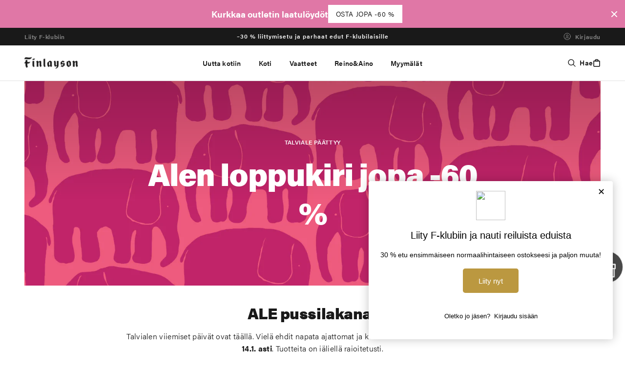

--- FILE ---
content_type: text/css
request_url: https://www.finlayson.fi/cdn/shop/t/500/assets/base.css?v=161229448998121241301768380309
body_size: 16389
content:
:root,.color-background-1{--color-foreground: var(--color-base-text);--color-background: var(--color-base-background-1);--gradient-background: var(--gradient-base-background-1)}.color-background-2{--color-foreground: var(--color-base-text);--color-background: var(--color-base-background-2);--gradient-background: var(--gradient-base-background-2)}.color-inverse{--color-foreground: var(--color-base-background-1);--color-background: var(--color-base-text);--gradient-background: rgb(var(--color-base-text))}.color-accent-1{--color-foreground: var(--color-base-solid-button-labels);--color-background: var(--color-base-accent-1);--gradient-background: var(--gradient-base-accent-1)}.color-accent-2{--color-foreground: var(--color-base-solid-button-labels);--color-background: var(--color-base-accent-2);--gradient-background: var(--gradient-base-accent-2)}.color-foreground-outline-button{--color-foreground: var(--color-base-outline-button-labels)}.color-foreground-accent-1{--color-foreground: var(--color-base-accent-1)}.color-foreground-accent-2{--color-foreground: var(--color-base-accent-2)}:root,.color-background-1{--color-link: var(--color-base-outline-button-labels);--alpha-link: .85}.color-background-2,.color-inverse,.color-accent-1,.color-accent-2{--color-link: var(--color-foreground);--alpha-link: .7}:root,.color-background-1{--color-button: var(--color-base-accent-1);--color-button-text: var(--color-base-solid-button-labels);--alpha-button-background: 1;--alpha-button-border: 1}.color-background-2,.color-inverse,.color-accent-1,.color-accent-2{--color-button: var(--color-foreground);--color-button-text: var(--color-background)}.button--secondary{--color-button: var(--color-base-outline-button-labels);--color-button-text: var(--color-base-outline-button-labels);--color-button: var(--color-background);--alpha-button-background: 1}.color-background-2 .button--secondary,.color-accent-1 .button--secondary,.color-accent-2 .button--secondary,.color-inverse .button--secondary{--color-button: var(--color-background);--color-button-text: var(--color-foreground)}.button--tertiary{--color-button: var(--color-base-outline-button-labels);--color-button-text: var(--color-base-outline-button-labels);--alpha-button-background: 0;--alpha-button-border: .2}.color-background-2 .button--tertiary,.color-inverse .button--tertiary,.color-accent-1 .button--tertiary,.color-accent-2 .button--tertiary{--color-button: var(--color-foreground);--color-button-text: var(--color-foreground)}:root,.color-background-1{--color-badge-background: var(--color-background);--color-badge-border: var(--color-foreground);--alpha-badge-border: .1}.color-background-2,.color-inverse,.color-accent-1,.color-accent-2{--color-badge-background: var(--color-background);--color-badge-border: var(--color-background);--alpha-badge-border: 1}:root,.color-background-1,.color-background-2{--color-card-hover: var(--color-base-text)}.color-inverse{--color-card-hover: var(--color-base-background-1)}.color-accent-1,.color-accent-2{--color-card-hover: var(--color-base-solid-button-labels)}:root,.color-icon-text{--color-icon: rgb(var(--color-base-text))}.color-icon-accent-1{--color-icon: rgb(var(--color-base-accent-1))}.color-icon-accent-2{--color-icon: rgb(var(--color-base-accent-2))}.color-icon-outline-button{--color-icon: rgb(var(--color-base-outline-button-labels))}.product-card-wrapper .card,.contains-card--product{--border-radius: var(--product-card-corner-radius);--border-width: var(--product-card-border-width);--border-opacity: var(--product-card-border-opacity);--image-padding: var(--product-card-image-padding);--text-alignment: var(--product-card-text-alignment)}.collection-card-wrapper .card,.contains-card--collection{--border-radius: var(--collection-card-corner-radius);--border-width: var(--collection-card-border-width);--border-opacity: var(--collection-card-border-opacity);--shadow-horizontal-offset: var(--collection-card-shadow-horizontal-offset);--shadow-vertical-offset: var(--collection-card-shadow-vertical-offset);--shadow-blur-radius: var(--collection-card-shadow-blur-radius);--shadow-opacity: var(--collection-card-shadow-opacity);--shadow-visible: var(--collection-card-shadow-visible);--image-padding: var(--collection-card-image-padding);--text-alignment: var(--collection-card-text-alignment)}.article-card-wrapper .card,.contains-card--article{--border-radius: var(--blog-card-corner-radius);--border-width: var(--blog-card-border-width);--border-opacity: var(--blog-card-border-opacity);--shadow-horizontal-offset: var(--blog-card-shadow-horizontal-offset);--shadow-vertical-offset: var(--blog-card-shadow-vertical-offset);--shadow-blur-radius: var(--blog-card-shadow-blur-radius);--shadow-opacity: var(--blog-card-shadow-opacity);--shadow-visible: var(--blog-card-shadow-visible);--image-padding: var(--blog-card-image-padding);--text-alignment: var(--blog-card-text-alignment)}.contains-content-container,.content-container{--border-radius: var(--text-boxes-radius);--border-width: var(--text-boxes-border-width);--border-opacity: var(--text-boxes-border-opacity);--shadow-horizontal-offset: var(--text-boxes-shadow-horizontal-offset);--shadow-vertical-offset: var(--text-boxes-shadow-vertical-offset);--shadow-blur-radius: var(--text-boxes-shadow-blur-radius);--shadow-opacity: var(--text-boxes-shadow-opacity);--shadow-visible: var(--text-boxes-shadow-visible)}.contains-media,.global-media-settings{--border-radius: var(--media-radius);--border-width: var(--media-border-width);--border-opacity: var(--media-border-opacity);--shadow-horizontal-offset: var(--media-shadow-horizontal-offset);--shadow-vertical-offset: var(--media-shadow-vertical-offset);--shadow-blur-radius: var(--media-shadow-blur-radius);--shadow-opacity: var(--media-shadow-opacity);--shadow-visible: var(--media-shadow-visible)}.no-js:not(html){display:none!important}html.no-js .no-js:not(html){display:block!important}.no-js-inline{display:none!important}html.no-js .no-js-inline{display:inline-block!important}html.no-js .no-js-hidden{display:none!important}.page-width{margin:0 auto;padding:0 1.5rem}.page-width-desktop{padding:0;margin:0 auto}@media screen and (min-width: 750px){.page-width--narrow{padding:0 9rem}.page-width-desktop{padding:0}.page-width-tablet{padding:0 5rem}}@media screen and (min-width: 990px){.page-width{padding:0 5rem}.page-width--narrow{max-width:72.6rem;padding:0}.page-width-desktop{max-width:var(--page-width);padding:0 5rem}}.isolate{position:relative;z-index:0}.section+.section{margin-top:var(--spacing-sections-mobile)}@media screen and (min-width: 750px){.section+.section{margin-top:var(--spacing-sections-desktop)}}.element-margin-top{margin-top:5rem}@media screen and (min-width: 750px){.element-margin{margin-top:calc(5rem + var(--page-width-margin))}}body,.color-background-1,.color-background-2,.color-inverse,.color-accent-1,.color-accent-2{color:rgb(var(--color-foreground));background-color:rgb(var(--color-background))}.background-secondary{background-color:rgba(var(--color-foreground),.04)}.grid-auto-flow{display:grid;grid-auto-flow:column}.page-margin,.shopify-challenge__container{margin:7rem auto}.rte-width{max-width:82rem;margin:0 auto 2rem}.list-unstyled{margin:0;padding:0;list-style:none}.hidden{display:none!important}.visually-hidden{position:absolute!important;overflow:hidden;width:1px;height:1px;margin:-1px;padding:0;border:0;clip:rect(0 0 0 0);word-wrap:normal!important}.visually-hidden--inline{margin:0;height:1em}.overflow-hidden{overflow:hidden}.skip-to-content-link:focus{z-index:9999;position:inherit;overflow:auto;width:auto;height:auto;clip:auto}.full-width-link{position:absolute;top:0;right:0;bottom:0;left:0;z-index:2}::selection{background-color:rgba(var(--color-foreground),.2)}.sr-only{position:absolute;width:1px;height:1px;padding:0;overflow:hidden;clip:rect(0,0,0,0);white-space:nowrap;border:0;opacity:0;pointer-events:none}.text-body{font-size:1.5rem;letter-spacing:.06rem;line-height:calc(1 + .8 / var(--font-body-scale));font-family:var(--font-body-family);font-style:var(--font-body-style);font-weight:var(--font-body-weight)}h1,h1 *,h2,h2 *,h3,h3 *,h4,h4 *,h5,h5 *,.h0,.h0 *,.h1,.h1 *,.h2,.h2 *,.h3,.h3 *,.h4,.h4 *,.h5,.h5 *{font-family:var(--font-heading-family);font-style:var(--font-heading-style);font-weight:800;letter-spacing:calc(var(--font-heading-scale) * .06rem);color:rgb(var(--color-foreground));line-height:99%;word-break:break-word}.h0,.h0 *{font-size:calc(var(--font-heading-scale) * 4rem);font-weight:800;line-height:39.6px;letter-spacing:-.008em}@media only screen and (min-width: 750px){.h0,.h0 *{font-size:calc(var(--font-heading-scale) * 6.4rem);font-weight:800;line-height:63.36px;letter-spacing:-1.899999976158142px}}h1,.h1,h1 *,.h1 *{font-size:calc(var(--font-heading-scale) * 3rem);font-weight:800;line-height:29.7px;letter-spacing:normal}@media only screen and (min-width: 750px){h1,.h1,h1 *,.h1 *{font-size:calc(var(--font-heading-scale) * 5.6rem);line-height:55.44px;letter-spacing:-1.899999976158142px}}h2,.h2,h2 *,.h2 *{font-size:calc(var(--font-heading-scale) * 2.4rem);font-weight:800;line-height:23.76px;letter-spacing:normal}@media only screen and (min-width: 750px){h2,.h2,h2 *,.h2 *{font-size:calc(var(--font-heading-scale) * 4.8rem);font-weight:800;line-height:47.52px;letter-spacing:-1.5px}}h3,.h3{font-size:calc(var(--font-heading-scale) * 1.8rem);font-weight:800;line-height:17.82px}@media only screen and (min-width: 750px){h3,.h3,h3 *,.h3 *{font-size:calc(var(--font-heading-scale) * 3.2rem);font-weight:800;line-height:31.68px;letter-spacing:-.015em}}h4,.h4{font-size:calc(var(--font-heading-scale) * 1.8rem);font-weight:800;line-height:17.82px}@media only screen and (min-width: 750px){h4,.h4,h4 *,.h4 *{font-size:calc(var(--font-heading-scale) * 2.4rem);font-weight:800;line-height:23.76px;letter-spacing:-.5px}}h5,.h5{font-size:calc(var(--font-heading-scale) * 1.2rem)}@media only screen and (min-width: 750px){h5,.h5{font-size:calc(var(--font-heading-scale) * 1.3rem)}}h6,.h6{color:rgba(var(--color-foreground),.75);margin-block-start:1.67em;margin-block-end:1.67em}blockquote{font-style:italic;color:rgba(var(--color-foreground),.75);border-left:.2rem solid rgba(var(--color-foreground),.2);padding-left:1rem}@media screen and (min-width: 750px){blockquote{padding-left:1.5rem}}.caption{font-size:1rem;letter-spacing:.07rem;line-height:calc(1 + .7 / var(--font-body-scale))}@media screen and (min-width: 750px){.caption{font-size:1.2rem}}.caption-with-letter-spacing{font-weight:600;font-size:12px;line-height:14px;letter-spacing:.03em;color:#121212bf;text-transform:uppercase}.caption-with-letter-spacing--medium{font-size:1.2rem;letter-spacing:.16rem}.caption-with-letter-spacing--large{font-size:1.4rem;letter-spacing:.18rem}.caption-large,.customer .field input,.customer select,.field__input,.form__label,.select__select{font-size:1.3rem;line-height:calc(1 + .5 / var(--font-body-scale));letter-spacing:.04rem}.color-foreground{color:rgb(var(--color-foreground))}table th{text-align:left}@media screen and (min-width: 750px){table th{padding-left:1.2rem;padding-right:1.2rem}}table:not([class]){table-layout:fixed;border-collapse:collapse;font-size:1.4rem;border-style:hidden}table:not([class]) td{padding:1em;border-bottom:.1rem solid rgba(var(--color-foreground),.2)}@media screen and (max-width: 749px){.small-hide{display:none!important}}@media screen and (min-width: 750px) and (max-width: 989px){.medium-hide{display:none!important}}@media screen and (min-width: 990px){.large-up-hide{display:none!important}}.left{text-align:left}.center{text-align:center}.right{text-align:right}.uppercase{text-transform:uppercase}.light{opacity:.7}a:empty,ul:empty,dl:empty,div:empty,section:empty,article:empty,p:empty,h1:empty,h2:empty,h3:empty,h4:empty,h5:empty,h6:empty{display:none}.link,.customer a:not(.button){cursor:pointer;display:inline-block;border:none;box-shadow:none;color:rgb(var(--color-link));background-color:transparent;font-size:1.4rem;font-family:inherit}.link--text{color:rgb(var(--color-foreground))}.link--text:hover{color:rgba(var(--color-foreground),.75)}.link-with-icon{display:inline-flex;font-size:1.4rem;font-weight:600;letter-spacing:.1rem;text-decoration:none;margin-bottom:4.5rem;white-space:nowrap}.link-with-icon .icon{width:1.5rem;margin-left:1rem}a:not([href]){cursor:not-allowed}.circle-divider:after{content:"\2022";margin:0 1.3rem 0 1.5rem}.circle-divider:last-of-type:after{display:none}hr{border:none;height:.1rem;background-color:rgba(var(--color-foreground),.2);display:block;margin:5rem 0}@media screen and (min-width: 750px){hr{margin:7rem 0}}.full-unstyled-link{text-decoration:none;color:currentColor;display:block}.placeholder{background-color:rgba(var(--color-foreground),.04);color:rgba(var(--color-foreground),.55);fill:rgba(var(--color-foreground),.55)}details>*{box-sizing:border-box}.break{word-break:break-word}.visibility-hidden{visibility:hidden}@media (prefers-reduced-motion){.motion-reduce{transition:none!important;animation:none!important}}:root{--duration-short: .1s;--duration-default: .2s;--duration-long: .5s}.underlined-link,.customer a:not(.button){font-weight:600;font-size:16px;line-height:160%;letter-spacing:.3px;color:#121212;text-decoration:underline;text-underline-offset:.3rem;text-decoration-thickness:.1rem;transition:text-decoration-thickness ease .1s}.underlined-link:hover,.customer a:hover{color:#7d7d7d}.icon-arrow{width:1.5rem}.icon-arrow-large{width:1.9rem}h3 .icon-arrow,.h3 .icon-arrow{width:calc(var(--font-heading-scale) * 1.5rem)}.animate-arrow .icon-arrow{transform:translate(.25rem);transition:transform var(--duration-short) ease}.animate-arrow:hover .icon-arrow{transform:translate(.05rem)}summary{cursor:pointer;list-style:none;position:relative}summary .icon-caret{position:absolute;height:.6rem;right:0;top:calc(50% - .2rem)}summary::-webkit-details-marker{display:none}.disclosure-has-popup{position:relative}.disclosure-has-popup[open]>summary:before{position:fixed;top:0;right:0;bottom:0;left:0;z-index:2;display:block;cursor:default;content:" ";background:transparent}.disclosure-has-popup>summary:before{display:none}.disclosure-has-popup[open]>summary+*{z-index:100}@media screen and (min-width: 750px){.disclosure-has-popup[open]>summary+*{z-index:4}.facets .disclosure-has-popup[open]>summary+*{z-index:2}}*:focus{outline:0;box-shadow:none}*:focus-visible{outline:.2rem solid rgba(var(--color-foreground),.5);outline-offset:.3rem;box-shadow:0 0 0 .3rem rgb(var(--color-background)),0 0 .5rem .4rem rgba(var(--color-foreground),.3)}.focused,.no-js *:focus{outline:.2rem solid rgba(var(--color-foreground),.5);outline-offset:.3rem;box-shadow:0 0 0 .3rem rgb(var(--color-background)),0 0 .5rem .4rem rgba(var(--color-foreground),.3)}.no-js *:focus:not(:focus-visible){outline:0;box-shadow:none}.focus-inset:focus-visible{outline:.2rem solid rgba(var(--color-foreground),.5);outline-offset:.2rem;box-shadow:0 0 .2rem rgba(var(--color-foreground),.3)}.focused.focus-inset,.no-js .focus-inset:focus{outline:.2rem solid rgba(var(--color-foreground),.5);outline-offset:-.2rem;box-shadow:0 0 .2rem rgba(var(--color-foreground),.3)}.no-js .focus-inset:focus:not(:focus-visible){outline:0;box-shadow:none}.focus-none{box-shadow:none!important;outline:0!important}.focus-offset:focus-visible{outline:.2rem solid rgba(var(--color-foreground),.5);outline-offset:1rem;box-shadow:0 0 0 1rem rgb(var(--color-background)),0 0 .2rem 1.2rem rgba(var(--color-foreground),.3)}.focus-offset.focused,.no-js .focus-offset:focus{outline:.2rem solid rgba(var(--color-foreground),.5);outline-offset:1rem;box-shadow:0 0 0 1rem rgb(var(--color-background)),0 0 .2rem 1.2rem rgba(var(--color-foreground),.3)}.no-js .focus-offset:focus:not(:focus-visible){outline:0;box-shadow:none}.title,.title-wrapper-with-link{margin:3rem 0 2rem}.title-wrapper-with-link .title{margin:0}.title .link{font-size:inherit}.title-wrapper{margin-bottom:3rem}.title-wrapper-with-link{display:flex;justify-content:space-between;align-items:flex-end;gap:1rem;margin-bottom:3rem;flex-wrap:wrap}.title--primary{margin:4rem 0}.title-wrapper--self-padded-tablet-down,.title-wrapper--self-padded-mobile{padding-left:1.5rem;padding-right:1.5rem}@media screen and (min-width: 750px){.title-wrapper--self-padded-mobile{padding-left:0;padding-right:0}}@media screen and (min-width: 990px){.title,.title-wrapper-with-link{margin:5rem 0 3rem}.title--primary{margin:2rem 0}.title-wrapper-with-link{align-items:baseline}.blog .title-wrapper-with-link{justify-content:center;margin:5rem auto 8.8rem}.title-wrapper-with-link .title{margin-bottom:0}.title-wrapper--self-padded-tablet-down{padding-left:0;padding-right:0}}.title-wrapper-with-link .link-with-icon{margin:0;flex-shrink:0;display:flex;align-items:center}.title-wrapper-with-link .link-with-icon svg{width:1.5rem}.title-wrapper-with-link a{color:rgb(var(--color-link));margin-top:0;flex-shrink:0}.title-wrapper--no-top-margin{margin-top:0}.title-wrapper--no-top-margin>.title{margin-top:0}.subtitle{font-size:1.8rem;line-height:calc(1 + .8 / var(--font-body-scale));letter-spacing:.06rem;color:rgba(var(--color-foreground),.7)}.subtitle--small{font-size:1.4rem;letter-spacing:.1rem}.subtitle--medium{font-size:1.6rem;letter-spacing:.08rem}.grid{display:flex;flex-wrap:wrap;margin-bottom:2rem;padding:0;list-style:none;column-gap:var(--grid-mobile-horizontal-spacing);row-gap:var(--grid-mobile-vertical-spacing)}@media screen and (min-width: 750px){.grid{column-gap:var(--grid-desktop-horizontal-spacing);row-gap:var(--grid-desktop-vertical-spacing)}}.grid:last-child{margin-bottom:0}.grid__item{width:calc(25% - var(--grid-mobile-horizontal-spacing) * 3 / 4);max-width:calc(50% - var(--grid-mobile-horizontal-spacing) / 2);flex-grow:1;flex-shrink:0}@media screen and (min-width: 750px){.grid__item{width:calc(25% - var(--grid-desktop-horizontal-spacing) * 3 / 4);max-width:calc(50% - var(--grid-desktop-horizontal-spacing) / 2)}}.grid--gapless.grid{column-gap:0;row-gap:0}@media screen and (max-width: 749px){.grid__item.slider__slide--full-width{width:100%;max-width:none}}.grid--1-col .grid__item{max-width:100%;width:100%}.grid--3-col .grid__item{width:calc(33.33% - var(--grid-mobile-horizontal-spacing) * 2 / 3)}@media screen and (min-width: 750px){.grid--3-col .grid__item{width:calc(33.33% - var(--grid-desktop-horizontal-spacing) * 2 / 3)}}.grid--2-col .grid__item{width:calc(50% - var(--grid-mobile-horizontal-spacing) / 2)}@media screen and (min-width: 750px){.grid--2-col .grid__item{width:calc(50% - var(--grid-desktop-horizontal-spacing) / 2)}.grid--4-col-tablet .grid__item{width:calc(25% - var(--grid-desktop-horizontal-spacing) * 3 / 4)}.grid--3-col-tablet .grid__item{width:calc(33.33% - var(--grid-desktop-horizontal-spacing) * 2 / 3)}.grid--2-col-tablet .grid__item{width:calc(50% - var(--grid-desktop-horizontal-spacing) / 2)}}@media screen and (max-width: 989px){.grid--1-col-tablet-down .grid__item{width:100%;max-width:100%}.slider--tablet.grid--peek{margin:0;width:100%}.slider--tablet.grid--peek .grid__item{box-sizing:content-box;margin:0}}@media screen and (min-width: 990px){.grid--6-col-desktop .grid__item{width:calc(16.66% - var(--grid-desktop-horizontal-spacing) * 5 / 6);max-width:calc(16.66% - var(--grid-desktop-horizontal-spacing) * 5 / 6)}.grid--5-col-desktop .grid__item{width:calc(20% - var(--grid-desktop-horizontal-spacing) * 4 / 5);max-width:calc(20% - var(--grid-desktop-horizontal-spacing) * 4 / 5)}.grid--4-col-desktop .grid__item{width:calc(25% - var(--grid-desktop-horizontal-spacing) * 3 / 4);max-width:calc(25% - var(--grid-desktop-horizontal-spacing) * 3 / 4)}.grid--3-col-desktop .grid__item{width:calc(33.33% - var(--grid-desktop-horizontal-spacing) * 2 / 3);max-width:calc(33.33% - var(--grid-desktop-horizontal-spacing) * 2 / 3)}.grid--2-col-desktop .grid__item{width:calc(50% - var(--grid-desktop-horizontal-spacing) / 2);max-width:calc(50% - var(--grid-desktop-horizontal-spacing) / 2)}}@media screen and (min-width: 990px){.grid--1-col-desktop{flex:0 0 100%;max-width:100%}.grid--1-col-desktop .grid__item{width:100%;max-width:100%}}@media screen and (max-width: 749px){.grid--peek.slider--mobile{margin:0;width:100%}.grid--peek.slider--mobile .grid__item{box-sizing:content-box;margin:0}.grid--peek .grid__item{min-width:35%}.grid--peek.slider .grid__item:first-of-type{margin-left:1.5rem}.product .grid--peek.slider .grid__item:first-of-type{margin-left:1.5rem}.grid--peek.slider:after{margin-left:calc(-1 * var(--grid-mobile-horizontal-spacing))}.grid--2-col-tablet-down .grid__item{width:calc(50% - var(--grid-mobile-horizontal-spacing) / 2)}.slider--tablet.grid--peek.grid--2-col-tablet-down .grid__item,.grid--peek .grid__item{width:calc(50% - var(--grid-mobile-horizontal-spacing) - 3rem)}.slider--tablet.grid--peek.grid--1-col-tablet-down .grid__item,.slider--mobile.grid--peek.grid--1-col-tablet-down .grid__item{width:calc(100% - var(--grid-mobile-horizontal-spacing) - 3rem)}}@media screen and (min-width: 750px) and (max-width: 989px){.slider--tablet.grid--peek .grid__item{width:calc(25% - var(--grid-desktop-horizontal-spacing) - 3rem)}.slider--tablet.grid--peek.grid--3-col-tablet .grid__item{width:calc(33.33% - var(--grid-desktop-horizontal-spacing) - 3rem)}.slider--tablet.grid--peek.grid--2-col-tablet .grid__item,.slider--tablet.grid--peek.grid--2-col-tablet-down .grid__item{width:calc(50% - var(--grid-desktop-horizontal-spacing) - 3rem)}.slider--tablet.grid--peek .grid__item:first-of-type{margin-left:1.5rem}.grid--2-col-tablet-down .grid__item{width:calc(50% - var(--grid-desktop-horizontal-spacing) / 2)}.grid--1-col-tablet-down.grid--peek .grid__item{width:calc(100% - var(--grid-desktop-horizontal-spacing) - 3rem)}}.media{display:block;background-color:rgba(var(--color-foreground),.1);position:relative;overflow:hidden}.media--transparent{background-color:transparent}.media--background{position:absolute;top:0;left:0;height:100%;width:100%}.media>*:not(.zoom):not(.deferred-media__poster-button):not(.banner-desktop-video):not(.banner-mobile-video),.media model-viewer{display:block;max-width:100%;position:absolute;top:0;left:0;height:100%;width:100%}.media>img{object-fit:cover;object-position:center center;transition:opacity .4s cubic-bezier(.25,.46,.45,.94)}.media--square{padding-bottom:100%}.media--portrait{padding-bottom:125%}.media--landscape{padding-bottom:66.6%}.media--cropped{padding-bottom:56%}.media--16-9{padding-bottom:56.25%}.media--circle{padding-bottom:100%;border-radius:50%}.media.media--hover-effect>img+img{opacity:0}@media screen and (min-width: 990px){.media--cropped{padding-bottom:63%}}deferred-media{display:block}.button,.shopify-challenge__button,.customer button,button.shopify-payment-button__button--unbranded,.shopify-payment-button [role=button],.cart__dynamic-checkout-buttons [role=button],.cart__dynamic-checkout-buttons iframe{--shadow-horizontal-offset: var(--buttons-shadow-horizontal-offset);--shadow-vertical-offset: var(--buttons-shadow-vertical-offset);--shadow-blur-radius: var(--buttons-shadow-blur-radius);--shadow-opacity: var(--buttons-shadow-opacity);--shadow-visible: var(--buttons-shadow-visible);--border-offset: var(--buttons-border-offset);--border-opacity: calc(1 - var(--buttons-border-opacity));border-radius:2px;position:relative}.button,.shopify-challenge__button,.customer button,button.shopify-payment-button__button--unbranded{min-width:calc(12rem + var(--buttons-border-width) * 2);min-height:calc(4.5rem + var(--buttons-border-width) * 2)}.shopify-payment-button__button--branded{z-index:auto}.cart__dynamic-checkout-buttons iframe{box-shadow:var(--shadow-horizontal-offset) var(--shadow-vertical-offset) var(--shadow-blur-radius) rgba(var(--color-base-text),var(--shadow-opacity))}.button,.shopify-challenge__button{display:inline-flex;justify-content:center;align-items:center;border:0;padding:0 3rem;cursor:pointer;font:inherit;font-size:1.4rem;text-decoration:none;color:rgb(var(--color-button-text));transition:box-shadow var(--duration-short) ease;-webkit-appearance:none;appearance:none;background-color:rgba(var(--color-button),var(--alpha-button-background));border-radius:2px}.button:before,.shopify-challenge__button:before,.customer button:before,.shopify-payment-button__button--unbranded:before,.shopify-payment-button [role=button]:before,.cart__dynamic-checkout-buttons [role=button]:before{content:"";position:absolute;top:0;right:0;bottom:0;left:0;z-index:-1;border-radius:2px;box-shadow:var(--shadow-horizontal-offset) var(--shadow-vertical-offset) var(--shadow-blur-radius) rgba(var(--color-shadow),var(--shadow-opacity))}.button:after,.shopify-challenge__button:after,.customer button:after,.shopify-payment-button__button--unbranded:after{content:"";position:absolute;top:var(--buttons-border-width);right:var(--buttons-border-width);bottom:var(--buttons-border-width);left:var(--buttons-border-width);z-index:1;border-radius:2px;border:2px solid rgba(var(--color-button));transition:box-shadow var(--duration-short) ease}.button:not([disabled]):not(.button--secondary):hover{opacity:.9}.button.button--secondary:not([disabled]):hover{background-color:#000;color:#fff}.button.button--secondary.button--secondary--light:not([disabled]):hover{background-color:#fff;color:#191919}.button--secondary:after{--border-opacity: var(--buttons-border-opacity);border:none;box-shadow:0 0 0 calc(var(--buttons-border-width) + var(--border-offset)) rgba(var(--color-button-text),var(--border-opacity)),0 0 0 var(--buttons-border-width) rgba(var(--color-button),var(--alpha-button-background))}.button:focus-visible,.button:focus,.button.focused,.shopify-payment-button__button--unbranded:focus-visible,.shopify-payment-button [role=button]:focus-visible,.shopify-payment-button__button--unbranded:focus,.shopify-payment-button [role=button]:focus{outline:0;box-shadow:0 0 0 .3rem rgb(var(--color-background)),0 0 0 .5rem rgba(var(--color-foreground),.5),0 0 .5rem .4rem rgba(var(--color-foreground),.3)}.button:focus:not(:focus-visible):not(.focused),.shopify-payment-button__button--unbranded:focus:not(:focus-visible):not(.focused),.shopify-payment-button [role=button]:focus:not(:focus-visible):not(.focused){box-shadow:inherit}.button::selection,.shopify-challenge__button::selection,.customer button::selection{background-color:rgba(var(--color-button-text),.3)}.button,.button-label,.shopify-challenge__button,.customer .button .customer button{font-size:1.4rem;font-weight:600;line-height:16.8px;letter-spacing:.015em;text-align:center;text-transform:uppercase}.button--tertiary{font-size:1.2rem;padding:1rem 1.5rem;min-width:calc(9rem + var(--buttons-border-width) * 2);min-height:calc(3.5rem + var(--buttons-border-width) * 2)}.button--small{padding:1.2rem 2.6rem}.button:disabled,.button[aria-disabled=true],.button.disabled,.customer button:disabled,.customer button[aria-disabled=true],.customer button.disabled{cursor:not-allowed;opacity:.5}.button--full-width{display:flex;width:100%}.button.loading{color:transparent;position:relative}@media screen and (forced-colors: active){.button.loading{color:rgb(var(--color-foreground))}}.button.loading>.loading-overlay__spinner{top:50%;left:50%;transform:translate(-50%,-50%);position:absolute;height:100%;display:flex;align-items:center}.button.loading>.loading-overlay__spinner .spinner{width:fit-content}.button.loading>.loading-overlay__spinner .path{stroke:rgb(var(--color-button-text))}.share-button{display:block;position:relative}.share-button details{width:fit-content;margin:0 auto}.share-button__button{font-size:1.4rem;line-height:160%;letter-spacing:.3px;display:flex;min-height:2.4rem;align-items:center;color:rgb(var(--color-link));margin-left:0;padding-left:0}details[open]>.share-button__fallback{animation:animateMenuOpen var(--duration-default) ease}.share-button__button:hover{color:#7d7d7d}.share-button__button,.share-button__fallback button{cursor:pointer;background-color:transparent;border:none}.share-button__button .icon-share{height:1.2rem;margin-right:1rem;width:1.3rem}.share-button__fallback{display:flex;align-items:center;position:absolute;top:3rem;left:.1rem;z-index:3;width:100%;min-width:max-content;border-radius:var(--inputs-radius);border:0}.share-button__fallback:after{pointer-events:none;content:"";position:absolute;top:var(--inputs-border-width);right:var(--inputs-border-width);bottom:var(--inputs-border-width);left:var(--inputs-border-width);border:.1rem solid transparent;border-radius:var(--inputs-radius);box-shadow:0 0 0 var(--inputs-border-width) rgba(var(--color-foreground),var(--inputs-border-opacity));transition:box-shadow var(--duration-short) ease;z-index:1}.share-button__fallback:before{background:rgb(var(--color-background));pointer-events:none;content:"";position:absolute;top:0;right:0;bottom:0;left:0;border-radius:var(--inputs-radius-outset);box-shadow:var(--inputs-shadow-horizontal-offset) var(--inputs-shadow-vertical-offset) var(--inputs-shadow-blur-radius) rgba(var(--color-base-text),var(--inputs-shadow-opacity));z-index:-1}.share-button__fallback button{width:4.4rem;height:4.4rem;padding:0;flex-shrink:0;display:flex;justify-content:center;align-items:center;position:relative;right:var(--inputs-border-width)}.share-button__fallback button:hover{color:rgba(var(--color-foreground),.75)}.share-button__fallback button:hover svg{transform:scale(1.07)}.share-button__close:not(.hidden)+.share-button__copy{display:none}.share-button__close,.share-button__copy{background-color:transparent;color:rgb(var(--color-foreground))}.share-button__copy:focus-visible,.share-button__close:focus-visible{background-color:rgb(var(--color-background));z-index:2}.share-button__copy:focus,.share-button__close:focus{background-color:rgb(var(--color-background));z-index:2}.field:not(:focus-visible):not(.focused)+.share-button__copy:not(:focus-visible):not(.focused),.field:not(:focus-visible):not(.focused)+.share-button__close:not(:focus-visible):not(.focused){background-color:inherit}.share-button__fallback .field:after,.share-button__fallback .field:before{content:none}.share-button__fallback .field{border-radius:0;min-width:auto;min-height:auto;transition:none}.share-button__fallback .field__input:focus,.share-button__fallback .field__input:-webkit-autofill{outline:.2rem solid rgba(var(--color-foreground),.5);outline-offset:.1rem;box-shadow:0 0 0 .1rem rgb(var(--color-background)),0 0 .5rem .4rem rgba(var(--color-foreground),.3)}.share-button__fallback .field__input{box-shadow:none;text-overflow:ellipsis;white-space:nowrap;overflow:hidden;filter:none;min-width:auto;min-height:auto}.share-button__fallback .field__input:hover{box-shadow:none}.share-button__fallback .icon{width:1.5rem;height:1.5rem}.share-button__message:not(:empty){display:flex;align-items:center;width:100%;height:100%;margin-top:0;padding:.8rem 0 .8rem 1.5rem;margin:var(--inputs-border-width)}.share-button__message:not(:empty):not(.hidden)~*{display:none}.field__input,.select__select,.customer .field input,.customer select{-webkit-appearance:none;appearance:none;background-color:rgb(var(--color-background));color:rgb(var(--color-foreground));font-size:1.6rem;width:100%;box-sizing:border-box;transition:box-shadow var(--duration-short) ease;border-radius:var(--inputs-radius);height:4.5rem;min-height:calc(var(--inputs-border-width) * 2);min-width:calc(7rem + (var(--inputs-border-width) * 2));position:relative;border:0}.field:before,.select:before,.customer .field:before,.customer select:before,.localization-form__select:before{pointer-events:none;content:"";position:absolute;top:0;right:0;bottom:0;left:0;border-radius:var(--inputs-radius-outset);box-shadow:var(--inputs-shadow-horizontal-offset) var(--inputs-shadow-vertical-offset) var(--inputs-shadow-blur-radius) rgba(var(--color-base-text),var(--inputs-shadow-opacity));z-index:-1}.field:after,.select:after,.customer .field:after,.customer select:after,.localization-form__select:after{pointer-events:none;content:"";position:absolute;top:var(--inputs-border-width);right:var(--inputs-border-width);bottom:var(--inputs-border-width);left:var(--inputs-border-width);border:1px solid rgba(18,18,18,.75);border-radius:2px;transition:box-shadow var(--duration-short) ease;z-index:1}.select__select{font-family:var(--font-body-family);font-style:var(--font-body-style);font-weight:var(--font-body-weight);font-size:1.2rem;color:rgba(var(--color-foreground),.75)}[data-theme-name=Dawn] .customer .cf-field input:not([type=checkbox]):not([type=radio]){box-shadow:none}.field:hover.field:after,.select:hover.select:after,.select__select:hover.select__select:after,.customer .field:hover.field:after,.customer select:hover.select:after,.localization-form__select:hover.localization-form__select:after{outline:0;border-radius:var(--inputs-radius)}.field__input:focus-visible,.select__select:focus-visible,.customer .field input:focus-visible,.customer select:focus-visible,.localization-form__select:focus-visible.localization-form__select:after{box-shadow:0 0 0 calc(.1rem + var(--inputs-border-width)) rgba(var(--color-foreground));outline:0;border-radius:var(--inputs-radius)}.field__input:focus,.select__select:focus,.customer .field input:focus,.customer select:focus,.localization-form__select:focus.localization-form__select:after{box-shadow:0 0 0 calc(.1rem + var(--inputs-border-width)) rgba(var(--color-foreground));outline:0;border-radius:var(--inputs-radius)}.localization-form__select:focus{outline:0;box-shadow:none}.text-area,.select{display:flex;position:relative;width:100%}.select .icon-caret,.customer select+svg{height:.6rem;pointer-events:none;position:absolute;top:calc(50% - .2rem);right:calc(var(--inputs-border-width) + 1.5rem)}.select__select,.customer select{cursor:pointer;font-weight:600;font-size:14px;line-height:18px;color:#000000de;padding:0 2rem;margin:var(--inputs-border-width);min-height:calc(var(--inputs-border-width) * 2)}.field{position:relative;width:100%;display:flex;transition:box-shadow var(--duration-short) ease}.customer .field{display:block;text-align:left}.customer .field:after{border:none}[data-theme-name=Dawn] .customer .cf-field input:not([type=checkbox]):not([type=radio]),.customer .field input:not([type=checkbox]){border:1px solid #E1E1E1;border-radius:1px}.field--with-error{flex-wrap:wrap}.field__input,.customer .field input{flex-grow:1;text-align:left;padding:1.5rem;margin:var(--inputs-border-width);transition:box-shadow var(--duration-short) ease}.field__label,[data-theme-name=Dawn] .customer .cf-field>label,.customer .field label{font-size:14px;line-height:16px;margin-bottom:7px;color:#121212bf}.field__input:focus~.field__label,.field__input:not(:placeholder-shown)~.field__label,.field__input:-webkit-autofill~.field__label,.customer .field input:focus~label,.customer .field input:not(:placeholder-shown)~label,.customer .field input:-webkit-autofill~label{font-size:1rem;top:calc(var(--inputs-border-width) + .5rem);left:calc(var(--inputs-border-width) + 2rem);letter-spacing:.04rem}.field__input:focus,.field__input:not(:placeholder-shown),.field__input:-webkit-autofill,.customer .field input:focus,.customer .field input:not(:placeholder-shown),.customer .field input:-webkit-autofill{margin:var(--inputs-border-width)}.field__input::-webkit-search-cancel-button,.customer .field input::-webkit-search-cancel-button{display:none}.field__input::placeholder,.customer .field input::placeholder{opacity:0}.field__button{align-items:center;background-color:transparent;border:0;color:currentColor;cursor:pointer;display:flex;height:4.4rem;justify-content:center;overflow:hidden;padding:0;position:absolute;right:0;top:0;width:4.4rem}.field__button>svg{height:2.5rem;width:2.5rem}.field__input:-webkit-autofill~.field__button,.field__input:-webkit-autofill~.field__label,.customer .field input:-webkit-autofill~label{color:#000}.text-area{font-family:var(--font-body-family);font-style:var(--font-body-style);font-weight:var(--font-body-weight);min-height:10rem;resize:none}input[type=checkbox]{display:inline-block;width:auto;margin-right:.5rem}.form__label{display:block;margin-bottom:.6rem}.form__message{align-items:center;display:flex;font-size:1.4rem;line-height:1;margin-top:1rem}.form__message--large{font-size:1.6rem}.customer .field .form__message{font-size:1.4rem;text-align:left}.form__message .icon,.customer .form__message svg{flex-shrink:0;height:1.3rem;margin-right:.5rem;width:1.3rem}.form__message--large .icon,.customer .form__message svg{height:1.5rem;width:1.5rem;margin-right:1rem}.customer .field .form__message svg{align-self:start}.form-status{margin:0;font-size:1.6rem}.form-status-list{padding:0;margin:2rem 0 4rem}.form-status-list li{list-style-position:inside}.form-status-list .link:first-letter{text-transform:capitalize}.quantity{color:rgba(var(--color-foreground));position:relative;width:calc(14rem / var(--font-body-scale) + var(--inputs-border-width) * 2);display:flex;border-radius:var(--inputs-radius);min-height:calc((var(--inputs-border-width) * 2) + 4.5rem)}.quantity:after{pointer-events:none;content:"";position:absolute;top:var(--inputs-border-width);right:var(--inputs-border-width);bottom:var(--inputs-border-width);left:var(--inputs-border-width);border:1px solid #D0D0D0;border-radius:1px;transition:box-shadow var(--duration-short) ease;z-index:1}.quantity:before{background:rgb(var(--color-background));pointer-events:none;content:"";position:absolute;top:0;right:0;bottom:0;left:0;border-radius:var(--inputs-radius-outset);box-shadow:var(--inputs-shadow-horizontal-offset) var(--inputs-shadow-vertical-offset) var(--inputs-shadow-blur-radius) rgba(var(--color-base-text),var(--inputs-shadow-opacity));z-index:-1}.quantity__input{color:currentColor;font-size:1.6rem;line-height:1.6rem;font-weight:400;text-align:center;background-color:transparent;border:0;padding:0 .5rem;width:100%;flex-grow:1;-webkit-appearance:none;appearance:none}.quantity__button{width:calc(4.5rem / var(--font-body-scale));flex-shrink:0;font-size:1.8rem;border:0;background-color:transparent;cursor:pointer;display:flex;align-items:center;justify-content:center;color:rgb(var(--color-foreground));padding:0}.quantity__button:first-child{margin-left:calc(var(--inputs-border-width))}.quantity__button:last-child{margin-right:calc(var(--inputs-border-width))}.quantity__button svg{width:1rem;pointer-events:none}.quantity__button:focus-visible,.quantity__input:focus-visible{background-color:rgb(var(--color-background));z-index:2}.quantity__button:focus,.quantity__input:focus{background-color:rgb(var(--color-background));z-index:2}.quantity__button:not(:focus-visible):not(.focused),.quantity__input:not(:focus-visible):not(.focused){box-shadow:inherit;background-color:inherit}.quantity__input:-webkit-autofill,.quantity__input:-webkit-autofill:hover,.quantity__input:-webkit-autofill:active{box-shadow:0 0 0 10rem rgb(var(--color-background)) inset!important;-webkit-box-shadow:0 0 0 10rem rgb(var(--color-background)) inset!important}.quantity__input::-webkit-outer-spin-button,.quantity__input::-webkit-inner-spin-button{-webkit-appearance:none;margin:0}.quantity__input[type=number]{-moz-appearance:textfield}.modal__toggle{list-style-type:none}.no-js details[open] .modal__toggle{position:absolute;z-index:5}.modal__toggle-close{display:none}.no-js details[open] svg.modal__toggle-close{display:flex;z-index:1;height:1.7rem;width:1.7rem}.modal__toggle-open{display:flex}.no-js details[open] .modal__toggle-open{display:none}.no-js .modal__close-button.link{display:none}.modal__close-button.link{display:flex;justify-content:center;align-items:center;padding:0rem;height:4.4rem;width:4.4rem;background-color:transparent}.modal__close-button .icon{width:1.7rem;height:1.7rem}.modal__content{position:absolute;top:0;left:0;right:0;bottom:0;background:rgb(var(--color-background));z-index:21}@media screen and (min-width: 990px){.modal__content{z-index:4}}.media-modal{cursor:zoom-out}.media-modal .deferred-media{cursor:initial}.cart-count-bubble:empty{display:none}.cart-count-bubble{position:absolute;background-color:rgb(var(--color-button));color:rgb(var(--color-button-text));height:1.7rem;width:1.7rem;border-radius:100%;display:flex;justify-content:center;align-items:center;font-size:.9rem;bottom:.7rem;left:.8rem;line-height:calc(1 + .1 / var(--font-body-scale))}#shopify-section-announcement-bar{z-index:3}.announcement-bar *{color:#fff;text-decoration:none;font-weight:600;font-size:12px;line-height:14px}.announcement-bar{color:#fff;background-color:#191919;display:flex}.announcement-bar-center{flex:1 1 0%;padding:10px 0 11px}.announcement-bar-right,.announcement-bar-left{display:none}@media screen and (min-width: 990px){.announcement-bar-right,.announcement-bar-left{display:flex;flex:.5 .5 0%;padding:10px 0 11px}}.announcement-bar-right{justify-content:flex-end}.announcement-bar-right a,.announcement-bar-left a{opacity:.5;display:flex;align-items:center}.announcement-bar-right a:hover,.announcement-bar-left a:hover{opacity:1}.announcement-bar-right a svg,.announcement-bar-left a svg{margin-right:9px}.announcement-bar-left>*:not(:last-child),.announcement-bar-right>*:not(:last-child){margin-right:28px}.announcement-bar__link{display:block;width:100%;text-decoration:none}.announcement-bar__link:hover{color:rgb(var(--color-foreground));background-color:rgba(var(--color-card-hover),.06)}.announcement-bar__link .icon-arrow{display:inline-block;pointer-events:none;margin-left:.8rem;vertical-align:middle;margin-bottom:.2rem}.announcement-bar__link .announcement-bar__message{padding:0}.announcement-bar__message{padding:1rem 0;margin:0;letter-spacing:.1rem}#shopify-section-header{z-index:3}.shopify-section-header-sticky{position:sticky;top:0}.shopify-section-header-hidden{transform:translateY(-100%)}.shopify-section-header-hidden.menu-open{transform:translateY(0)}#shopify-section-header.animate{transition:transform .15s ease-out}.header-wrapper{display:block;position:relative;background-color:rgb(var(--color-background));z-index:1}.header-wrapper.cart-notification-open{z-index:101}.header-wrapper--border-bottom{box-shadow:0 1px #e1e1e1}.header{display:grid;grid-template-areas:"heading icons left-icon";grid-template-columns:1fr 2fr 1fr;align-items:center;padding-top:1rem;padding-bottom:1rem}@media screen and (min-width: 990px){.header--top-left,.header--middle-left:not(.header--has-menu){grid-template-areas:"heading icons" "navigation navigation";grid-template-columns:1fr auto}.header--middle-left{grid-template-areas:"heading navigation icons";column-gap:2rem}.header--middle-center{grid-template-areas:"navigation heading icons";grid-template-columns:1fr auto 1fr;column-gap:2rem}.header--top-center{grid-template-areas:"left-icon heading icons" "navigation navigation navigation"}.header:not(.header--middle-left,.header--middle-center) .header__inline-menu{margin-top:1.05rem}}.header *[tabindex="-1"]:focus{outline:none}.header__heading{margin:0;line-height:0}.header>.header__heading-link{line-height:0}.header__heading,.header__heading-link{grid-area:heading;justify-self:center}.header__heading-link{display:inline-block;padding:.75rem;text-decoration:none;word-break:break-word}.header__heading-link:hover .h2{color:rgb(var(--color-foreground))}.header__heading-link .h2{line-height:1;color:rgba(var(--color-foreground),.75)}.header__heading-logo{height:auto;width:100%}@media screen and (max-width: 989px){.header__heading,.header__heading-link{text-align:center}.header--mobile-left .header__heading,.header--mobile-left .header__heading-link{text-align:center;justify-self:start}.header--mobile-left{grid-template-columns:auto 2fr auto}}@media screen and (min-width: 990px){.header__heading-link{margin-left:-.75rem}.header__heading,.header__heading-link{justify-self:start}.header--top-center .header__heading-link,.header--top-center .header__heading{justify-self:center;text-align:center}}.header__icons{display:flex;grid-area:icons;justify-self:end;margin-right:3rem;column-gap:25px}@media screen and (min-width: 990px){.header__icons{column-gap:25px;margin:0}.header__icon--search{display:inline-flex}}.header__icon:not(.header__icon--summary),.header__icon span{display:inline-flex;align-items:center;justify-content:center}.header__icon{color:rgb(var(--color-foreground))}.header__icon span{height:100%}.header__icon:after{content:none}.header__icon:hover .icon,.modal__close-button:hover .icon{transform:scale(1.07)}.header__icon .icon{fill:none;vertical-align:middle}.header__icon .icon.icon-close{height:1.8rem;width:1.8rem}.header__icon--cart .icon{width:1.6rem}.header__icon,.header__icon--cart .icon{height:1.6rem;padding:0}.header__icon--cart{position:relative}.header__icon--account,.header__icon--cart{z-index:2}.header__icon:not(.header__icon--summary).header__icon--account{display:inline-flex}@media screen and (min-width: 990px){.header__icon--account,.header__icon--cart{z-index:4}}@media screen and (max-width: 989px){menu-drawer~.header__icons .header__icon--account{display:none}}.header__icon--menu[aria-expanded=true]:before{content:"";top:100%;left:0;height:calc(var(--viewport-height, 100vh) - (var(--header-bottom-position, 100%)));width:100%;display:block;position:absolute;background:rgba(var(--color-foreground),.5)}.header__icon--menu span{z-index:21;position:relative}.header__icon span.search-text{display:none}.header__icon .icon-search{height:16px;width:16px}@media screen and (min-width: 990px){.header__icon span.search-text{display:flex;padding-bottom:2px;font-weight:600;font-size:14px;line-height:16px;letter-spacing:.2px}.header__icon .icon-search{margin-right:8px}}menu-drawer+.header__search{display:none}.header>.header__search{grid-area:left-icon;justify-self:start}.header:not(.header--has-menu) *>.header__search{display:none}.header__search{display:inline-flex;line-height:0}.header--top-center>.header__search{display:none}.header--top-center *>.header__search{display:inline-flex}@media screen and (min-width: 990px){.header:not(.header--top-center) *>.header__search,.header--top-center>.header__search{display:inline-flex}.header:not(.header--top-center)>.header__search,.header--top-center *>.header__search{display:none}}.no-js .predictive-search{display:none}details[open]>.search-modal{opacity:1;animation:animateMenuOpen var(--duration-default) ease}details[open] .modal-overlay{display:block}details[open] .modal-overlay:after{position:absolute;content:"";background-color:#12121280;top:100%;left:0;right:0;height:100vh}.no-js details[open]>.header__icon--search{top:1rem;right:.5rem}.search-modal{opacity:0;border-bottom:.1rem solid rgba(var(--color-foreground),.08)}.search-modal__content{width:100%;height:100%;line-height:calc(1 + .8 / var(--font-body-scale));position:relative;padding:1.2rem 6rem 1.2rem 2.7rem}@media screen and (min-width: 990px){.search-modal__content{padding:1.2rem 6rem}}.search-modal__content-bottom{bottom:calc((var(--inputs-margin-offset) / 2))}.search-modal__content-top{top:calc((var(--inputs-margin-offset) / 2))}.search-modal__form{position:relative}#header-search{border:none;background:#f0f0f0;border-radius:2px;font-weight:600;font-size:14px;line-height:17px;letter-spacing:.015em;text-transform:uppercase;color:#191919;padding:1.75rem 0 1.35rem 2rem;width:100%}#header-search:focus-within{outline:none;box-shadow:none;background:#e3e3e3}.search-modal__form .search-input-icon{display:none}@media screen and (min-width: 400px){#header-search{padding:1.75rem 0 1.35rem 5.2rem}.search-modal__form .search-input-icon{display:block}}.search-input-icon,.search-close-icon{position:absolute;top:0;height:5rem;width:5rem;padding:1.8rem}.search-modal__close-button{position:absolute;top:0;right:0;height:5rem!important;width:4rem!important}.search-modal__close-button .icon{width:1rem;height:1rem}.suggestions-results-container{display:flex;flex-direction:column;height:80vh;overflow:auto;padding:0;background-color:#fff;position:relative;box-shadow:0 2px 4px #0000001f}.suggestions-results--categories{width:100%;padding:3.3rem 0}.category-results{display:flex;white-space:nowrap;padding:0 2.7rem 3rem;overflow:auto;column-gap:2.4rem}.suggestions-results--products{width:100%;margin-bottom:5rem}.suggestions-results--products .card__heading{font-weight:400;font-size:10px;line-height:13px}.suggestions-heading{margin-bottom:3.2rem;display:flex;justify-content:space-between;font-weight:600;font-size:10px;line-height:12px;letter-spacing:.03em;color:#191919;text-transform:uppercase;padding:0 2.7rem}.see-all-results-link-bottom{margin-top:2rem;float:right;margin-right:2.7rem}.see-all-results-link-top{display:none}.see-all-results-link{text-decoration:underline;text-underline-offset:.3rem;text-decoration-thickness:.1rem;text-transform:none;font-size:14px;line-height:160%;letter-spacing:.3px}.see-all-results-link:hover{text-decoration-thickness:.2rem}.category-suggestion:not(:last-of-type){margin-bottom:24px}.category-suggestion{font-weight:600;font-size:32px;line-height:99%;letter-spacing:-1.5px;color:#191919;text-transform:lowercase;position:relative}.category-suggestion span{position:absolute;top:0;right:-14px;font-family:ABC Favorit Mono;font-weight:500;font-size:14px;line-height:160%;letter-spacing:.02em}.category-suggestion:hover{text-decoration:underline;text-underline-offset:.3rem}.product-results{display:grid;grid-template-columns:repeat(2,1fr);gap:2.3rem;padding:0 2.7rem}.suggestions-results-container .product-card-wrapper .product-pattern-name{display:block;font-weight:800;font-size:12px;line-height:16px;color:#111}.suggestions-results-container .product-card-wrapper .product-type{font-weight:400;font-size:12px;line-height:16px;color:#111}.no-results-container{width:100%;font-weight:600;font-size:20px;line-height:160%;letter-spacing:.3px;color:#121212bf}.search-modal__form{margin-right:5rem}@media screen and (min-width: 550px){.product-results{grid-template-columns:repeat(3,1fr)}.see-all-results-link-bottom{display:none}.see-all-results-link-top{display:block}}@media screen and (min-width: 990px){.search-modal__close-button{margin-left:.5rem}.suggestions-results-container{flex-direction:row;column-gap:1rem;padding:7rem 6rem}.suggestions-results--products{width:70%;margin-bottom:0}.suggestions-results--categories{order:0;width:30%;padding:0}.suggestions-heading{padding:0}.category-results{display:block;white-space:normal;padding:0;overflow:visible;padding-right:6rem}.product-results{padding:0;grid-template-columns:repeat(4,1fr)}}@media screen and (min-width: 1300px){.product-results{grid-template-columns:repeat(7,1fr)}}.header__icon--menu .icon{height:1.8rem;width:1.8rem;display:block;position:absolute;opacity:1;transform:scale(1);transition:transform .15s ease,opacity .15s ease}details:not([open])>.header__icon--menu .icon-close,details[open]>.header__icon--menu .icon-hamburger{visibility:hidden;opacity:0;transform:scale(.8)}.js details[open]:not(.menu-opening)>.header__icon--menu .icon-close{visibility:hidden}.js details[open]:not(.menu-opening)>.header__icon--menu .icon-hamburger{visibility:visible;opacity:1;transform:scale(1.07)}.js details>.header__submenu{opacity:0;transform:translateY(-1.5rem)}details[open]>.header__submenu{animation:animateMenuOpen var(--duration-default) ease;animation-fill-mode:forwards;z-index:1}@media (prefers-reduced-motion){details[open]>.header__submenu{opacity:1;transform:translateY(0)}}.header__inline-menu{margin-left:-1.2rem;grid-area:navigation;display:none}.header--top-center .header__inline-menu,.header--top-center .header__heading-link{margin-left:0}@media screen and (min-width: 990px){.header__inline-menu{display:block;justify-self:center}.header--top-center .header__inline-menu{justify-self:center}.header--top-center .header__inline-menu>.list-menu--inline{justify-content:center}.header--middle-left .header__inline-menu{margin-left:0}}.header__menu{padding:0 1rem}.header__menu-item{padding:1.8rem;text-decoration:none}.header__menu-item:hover{color:rgba(var(--color-foreground),.75)}.header__menu-item span{transition:text-decoration var(--duration-short) ease}.header__menu-item:hover span{text-decoration:underline;text-underline-offset:3.1rem}details[open]>.header__menu-item{transition:text-decoration-thickness var(--duration-short) ease;color:rgb(var(--color-foreground));text-decoration:underline;text-underline-offset:3.1rem}details[open]:hover>.header__menu-item{text-decoration-thickness:1px}details[open]>.header__menu-item .icon-caret{transform:rotate(180deg)}.header__submenu{transition:opacity var(--duration-default) ease,transform var(--duration-default) ease}.global-settings-popup,.header__submenu.global-settings-popup{border-radius:var(--popup-corner-radius);border-color:rgba(var(--color-foreground),var(--popup-border-opacity));border-style:solid;border-width:var(--popup-border-width);box-shadow:var(--popup-shadow-horizontal-offset) var(--popup-shadow-vertical-offset) var(--popup-shadow-blur-radius) rgba(var(--color-shadow),var(--popup-shadow-opacity))}.header__submenu.list-menu{padding:2.4rem 0}.header__submenu .header__submenu{background-color:rgba(var(--color-foreground),.03);padding:.5rem 0;margin:.5rem 0}.header__submenu .header__menu-item:after{right:2rem}.header__submenu .header__menu-item{justify-content:space-between;padding:.8rem 2.4rem}.header__submenu .header__submenu .header__menu-item{padding-left:3.4rem}.header__menu-item .icon-caret{right:.8rem}.header__submenu .icon-caret{flex-shrink:0;margin-left:1rem;position:static}header-menu>details,details-disclosure>details{position:relative}@keyframes animateMenuOpen{0%{opacity:0;transform:translateY(-1.5rem)}to{opacity:1;transform:translateY(0)}}.overflow-hidden-mobile,.overflow-hidden-tablet{overflow:hidden}@media screen and (min-width: 750px){.overflow-hidden-mobile{overflow:auto}}@media screen and (min-width: 990px){.overflow-hidden-tablet{overflow:auto}}.badge{display:inline-block;font-size:1.2rem;letter-spacing:.1rem;line-height:1;color:rgb(var(--color-foreground));word-break:break-word}.custom-badge{font-weight:600;font-size:16px;line-height:16px;margin-top:1.2rem}.gradient{background:rgb(var(--color-background));background:var(--gradient-background);background-attachment:fixed}@media screen and (forced-colors: active){.icon{color:CanvasText;fill:CanvasText!important}.icon-close-small path{stroke:CanvasText}}.ratio{display:flex;position:relative;align-items:stretch}.ratio:before{content:"";width:0;height:0;padding-bottom:var(--ratio-percent)}.content-container{border-radius:var(--text-boxes-radius);border:var(--text-boxes-border-width) solid rgba(var(--color-foreground),var(--text-boxes-border-opacity));position:relative}.content-container:after{content:"";position:absolute;top:calc(var(--text-boxes-border-width) * -1);right:calc(var(--text-boxes-border-width) * -1);bottom:calc(var(--text-boxes-border-width) * -1);left:calc(var(--text-boxes-border-width) * -1);border-radius:var(--text-boxes-radius);box-shadow:var(--text-boxes-shadow-horizontal-offset) var(--text-boxes-shadow-vertical-offset) var(--text-boxes-shadow-blur-radius) rgba(var(--color-shadow),var(--text-boxes-shadow-opacity));z-index:-1}.content-container--full-width:after{left:0;right:0;border-radius:0}@media screen and (max-width: 749px){.content-container--full-width-mobile{border-left:none;border-right:none;border-radius:0}.content-container--full-width-mobile:after{display:none}}.global-media-settings{position:relative;border:var(--media-border-width) solid rgba(var(--color-foreground),var(--media-border-opacity));border-radius:var(--media-radius);overflow:visible!important;background-color:rgb(var(--color-background))}.global-media-settings:after{content:"";position:absolute;top:calc(var(--media-border-width) * -1);right:calc(var(--media-border-width) * -1);bottom:calc(var(--media-border-width) * -1);left:calc(var(--media-border-width) * -1);border-radius:var(--media-radius);box-shadow:var(--media-shadow-horizontal-offset) var(--media-shadow-vertical-offset) var(--media-shadow-blur-radius) rgba(var(--color-shadow),var(--media-shadow-opacity));z-index:-1;pointer-events:none}.global-media-settings--no-shadow{overflow:hidden!important}.global-media-settings--no-shadow:after{content:none}.global-media-settings img,.global-media-settings iframe,.global-media-settings model-viewer,.global-media-settings video{border-radius:calc(var(--media-radius) - var(--media-border-width))}.content-container--full-width,.global-media-settings--full-width,.global-media-settings--full-width img{border-radius:0;border-left:none;border-right:none}@supports not (inset: 10px){.grid{margin-left:calc(-1 * var(--grid-mobile-horizontal-spacing))}.grid__item{padding-left:var(--grid-mobile-horizontal-spacing);padding-bottom:var(--grid-mobile-vertical-spacing)}@media screen and (min-width: 750px){.grid{margin-left:calc(-1 * var(--grid-desktop-horizontal-spacing))}.grid__item{padding-left:var(--grid-desktop-horizontal-spacing);padding-bottom:var(--grid-desktop-vertical-spacing)}}.grid--gapless .grid__item{padding-left:0;padding-bottom:0}@media screen and (min-width: 749px){.grid--peek .grid__item{padding-left:var(--grid-mobile-horizontal-spacing)}}.product-grid .grid__item{padding-bottom:var(--grid-mobile-vertical-spacing)}@media screen and (min-width: 750px){.product-grid .grid__item{padding-bottom:var(--grid-desktop-vertical-spacing)}}}.font-body-bold{font-weight:var(--font-body-weight-bold)}@media (forced-colors: active){.button,.shopify-challenge__button,.customer button{border:transparent solid 1px}.button:focus-visible,.button:focus,.button.focused,.shopify-payment-button__button--unbranded:focus-visible,.shopify-payment-button [role=button]:focus-visible,.shopify-payment-button__button--unbranded:focus,.shopify-payment-button [role=button]:focus{outline:solid transparent 1px}.field__input:focus,.select__select:focus,.customer .field input:focus,.customer select:focus,.localization-form__select:focus.localization-form__select:after{outline:transparent solid 1px}.localization-form__select:focus{outline:transparent solid 1px}}.desktop-banner,.mobile-banner{position:relative}.banner-content{position:relative;color:#fff}.collection-banner-overlay{display:block;position:absolute;top:0;left:0;width:100%;height:100%;background-color:#0000000d;pointer-events:none;mix-blend-mode:multiply;background-color:#c7c7c7}.desktop-banner figure,.mobile-banner figure,.desktop-banner figure video,.mobile-banner figure video{position:absolute;top:0;left:0;object-fit:cover;width:100%;height:100%;margin:0}.button--text{--color-button-text: var(--color-base-outline-button-labels);--color-button: transparent;--alpha-button-background: 1;font-weight:800;font-size:16px;line-height:19px;letter-spacing:.5px;text-transform:uppercase;text-decoration:underline;text-underline-offset:4px;text-decoration-thickness:2px;padding:0}.price .price-item[data-f-club-cloned]+[data-f-club-applied],.price .price-item[data-f-club-cloned]~[data-f-club-applied],[data-f-club-cloned]+[data-option-price],[data-f-club-original]+[data-product-price]{display:none}.product-card-wrapper [data-f-club-original]{line-height:1.9rem;margin-left:.4rem;font-weight:400;font-size:14px;line-height:17px;letter-spacing:.02em;color:#121212bf;text-decoration:line-through}.product-grid-container .grid{--grid-desktop-vertical-spacing: 6rem;--grid-mobile-vertical-spacing: 3rem}.product-grid-container{margin-bottom:6rem}.rte .product-stores ul{padding:0}.product-stores li{display:flex;padding:.4rem 0;align-items:center}.product-stores li div:last-of-type{margin-left:.8rem}div.store-availability-circle{display:block;width:.8rem;height:.8rem;border-radius:999.9rem;font-size:.875rem}.store-availability-circle.bg-green-200{background-color:#4bb462}.store-availability-circle.bg-orange{background-color:#f5a623}.store-availability-circle.bg-red-200{background-color:#ea4f54}.__pf a{color:rgb(var(--color-link))}.omnibus_widget{text-align:initial!important;font-family:var(--font-body-family)!important;font-weight:400;font-size:12px!important;line-height:24px;color:#121212bf!important;margin-top:-3.2rem}@media only screen and (min-width: 750px){.omnibus_widget{margin-top:-2.5rem}}.price-indication .price-indication-font span{color:#121212bf!important}.cc-window.cc-floating .cc-compliance{flex-wrap:wrap;row-gap:1rem;column-gap:1rem}.cc-floating .cc-compliance>.cc-btn{white-space:nowrap;width:auto}.cf-preload{margin-top:50px;opacity:.5}.cf-preload-item{position:relative;overflow:hidden;background:#e2e2e2;border-radius:4px}.cf-preload-item:before{content:"";position:absolute;top:0;left:0;height:100%;width:100%;background:linear-gradient(to right,#fff0,#ffffff80,#ffffff80,#fff0);animation:cf-preload 1s cubic-bezier(.33,.8,.85,.77) infinite;z-index:1}.cf-preload-label{display:inline-block;width:50%;height:20px;background:#eee;margin-bottom:5px}.cf-preload-field{margin-bottom:25px;height:40px}.cf-preload-button{display:inline-block;width:120px;margin-right:15px;height:40px}.cf-form-inner{animation:cf-fadein .5s cubic-bezier(.11,.33,.24,1)}@keyframes cf-preload{0%{transform:translate(-100%);opacity:0}to{transform:translate(100%);opacity:1}}@keyframes cf-fadein{0%{opacity:0;transform:translateY(30px)}to{opacity:1;transform:translateY(0)}}/*!
* Customer Fields (https://customerfields.com)
* Author: Helium Development, heliumdev.com
* Version: 3.1.3
*/.DayPicker{display:inline-block;font-size:1rem}.DayPicker-wrapper{position:relative;flex-direction:row;padding-bottom:1em;-webkit-user-select:none;-moz-user-select:none;-ms-user-select:none;user-select:none}.DayPicker-Months{display:flex;flex-wrap:wrap;justify-content:center}.DayPicker-Month{display:table;margin:1em 1em 0;border-spacing:0;border-collapse:collapse;-webkit-user-select:none;-moz-user-select:none;-ms-user-select:none;user-select:none}.DayPicker-NavButton{position:absolute;top:1em;right:1.5em;left:auto;display:inline-block;margin-top:2px;width:1.25em;height:1.25em;background-position:50%;background-size:50%;background-repeat:no-repeat;color:#8b9898;cursor:pointer}.DayPicker-NavButton:hover{opacity:.8}.DayPicker-NavButton--prev{margin-right:1.5em;background-image:url([data-uri])}.DayPicker-NavButton--next{background-image:url([data-uri])}.DayPicker-NavButton--interactionDisabled{display:none}.DayPicker-Caption{display:table-caption;margin-bottom:.5em;padding:0 .5em;text-align:left}.DayPicker-Caption>div{font-weight:500;font-size:1.15em}.DayPicker-Weekdays{display:table-header-group;margin-top:1em}.DayPicker-WeekdaysRow{display:table-row}.DayPicker-Weekday{display:table-cell;padding:.5em;color:#8b9898;text-align:center;font-size:.875em}.DayPicker-Weekday abbr[title]{border-bottom:none;text-decoration:none}.DayPicker-Body{display:table-row-group}.DayPicker-Week{display:table-row}.DayPicker-Day{border-radius:50%;text-align:center}.DayPicker-Day,.DayPicker-WeekNumber{display:table-cell;padding:.5em;vertical-align:middle;cursor:pointer}.DayPicker-WeekNumber{min-width:1em;border-right:1px solid #eaecec;color:#8b9898;text-align:right;font-size:.75em}.DayPicker--interactionDisabled .DayPicker-Day{cursor:default}.DayPicker-Footer{padding-top:.5em}.DayPicker-TodayButton{border:none;background-color:transparent;background-image:none;box-shadow:none;color:#4a90e2;font-size:.875em;cursor:pointer}.DayPicker-Day--today{color:#d0021b;font-weight:700}.DayPicker-Day--outside{color:#8b9898;cursor:default}.DayPicker-Day--disabled{color:#dce0e0;cursor:default}.DayPicker-Day--sunday{background-color:#f7f8f8}.DayPicker-Day--sunday:not(.DayPicker-Day--today){color:#dce0e0}.DayPicker-Day--selected:not(.DayPicker-Day--disabled):not(.DayPicker-Day--outside){position:relative;background-color:#4a90e2;color:#f0f8ff}.DayPicker-Day--selected:not(.DayPicker-Day--disabled):not(.DayPicker-Day--outside):hover{background-color:#51a0fa}.DayPicker:not(.DayPicker--interactionDisabled) .DayPicker-Day:not(.DayPicker-Day--disabled):not(.DayPicker-Day--selected):not(.DayPicker-Day--outside):hover{background-color:#f0f8ff}.DayPickerInput{display:inline-block}.DayPickerInput-OverlayWrapper{position:relative}.DayPickerInput-Overlay{position:absolute;left:0;z-index:1;background:#fff;box-shadow:0 2px 5px #00000026}.cf-field[data-cf-field-type=paragraph]>div{width:100%}.cf-field-container{flex-grow:0}.cf-field-container[data-cf-grow=true]{flex-grow:1}.cf-field-container[data-cf-column-width="1"]{width:8.33333%}.cf-field-container[data-cf-column-width="2"]{width:16.66667%}.cf-field-container[data-cf-column-width="3"]{width:25%}.cf-field-container[data-cf-column-width="4"]{width:33.33333%}.cf-field-container[data-cf-column-width="5"]{width:41.66667%}.cf-field-container[data-cf-column-width="6"]{width:50%}.cf-field-container[data-cf-column-width="7"]{width:58.33333%}.cf-field-container[data-cf-column-width="8"]{width:66.66667%}.cf-field-container[data-cf-column-width="9"]{width:75%}.cf-field-container[data-cf-column-width="10"]{width:83.33333%}.cf-field-container[data-cf-column-width="11"]{width:91.66667%}.cf-field-container[data-cf-column-width="12"]{width:100%}.cf-field-container[data-cf-field-actions*=hide_field]{display:none}.cf-field-container[data-cf-field-actions*=disable_field]{opacity:.5;pointer-events:none}.cf-field-container[data-cf-hidden=true]{display:none}@media (max-width: 600px){.cf-form-inner [data-cf-column-width="3"]{width:33.33%}.cf-form-inner [data-cf-column-width="4"]{width:50%}.cf-form-inner [data-cf-column-width="6"]{width:100%}}@media (max-width: 400px){.cf-form-inner [data-cf-column-width="3"]{width:50%}.cf-form-inner [data-cf-column-width="4"]{width:100%}}.cf-field-container label{font-size:12px;line-height:16px;margin-bottom:.7rem}.cf-field{margin:4px 0;padding:.5em;display:flex;flex-direction:column;text-align:left;border:1px solid transparent;box-sizing:border-box;align-items:flex-start;position:relative}.cf-field .cf-field-async-validation-spinner{position:absolute;top:.5em;right:.5em}.cf-field[data-cf-align=center]{align-items:center}.cf-field[data-cf-align=right]{align-items:flex-end}.cf-field[data-cf-invalid=true]{background:#fdf5f5;border-color:#ce2525;border-radius:3px}.cf-field[data-cf-invalid=true] .cf-field-errors{margin:8px 0 0 2px;padding:0}.cf-field[data-cf-invalid=true] .cf-field-errors li{color:#ce2525;margin:0 0 .5em;list-style-type:none}.cf-field[data-cf-invalid=true] .cf-field-errors li:last-child{margin-bottom:0}.cf-field .cf-field-errors{width:100%;margin-top:.5em;margin-bottom:0}.cf-field iframe,.cf-field img{max-width:100%}.cf-field textarea{width:100%}.cf-field input,.cf-field select,.cf-field textarea{margin:0;outline:none}.cf-field input[type=checkbox],.cf-field input[type=radio]{margin:0;height:auto;width:auto;border:none}.cf-field input[type=radio]{-webkit-appearance:radio;-moz-appearance:radio;appearance:radio}.cf-field input[type=checkbox]{-webkit-appearance:checkbox;-moz-appearance:checkbox;appearance:checkbox}.cf-field input[type=email],.cf-field input[type=number],.cf-field input[type=password],.cf-field input[type=tel],.cf-field input[type=text],.cf-field select,[data-theme-name=Dawn] .customer .cf-field select,[data-theme-name=Dawn] .customer .cf-field input:not([type=checkbox]):not([type=radio]),.cf-field textarea{width:100%;box-shadow:none;max-width:none;text-align:left;border:1px solid #E1E1E1;font-weight:400;font-size:16px;line-height:calc(1 + .5 / var(--font-body-scale));letter-spacing:.04rem;padding:1.5rem;color:#121212bf;height:4.7rem;min-height:calc(var(--inputs-border-width) * 2);min-width:calc(7rem + (var(--inputs-border-width) * 2))}.cf-field input[type=email]::placeholder,.cf-field input[type=number]::placeholder,.cf-field input[type=password]::placeholder,.cf-field input[type=tel]::placeholder,.cf-field input[type=text]::placeholder,.cf-field textarea::placeholder{opacity:.6}.cf-field input[type=email]:focus-visible,.cf-field input[type=number]:focus-visible,.cf-field input[type=password]:focus-visible,.cf-field input[type=tel]:focus-visible,.cf-field input[type=text]:focus-visible,.cf-field textarea:focus-visible{border:1px solid #7D7D7D;box-shadow:none}.cf-field .cf-field-description{width:100%;padding:8px 4px 4px;font-size:.85em;opacity:.6}.cf-field[data-cf-field-type=divider],.cf-field[data-cf-field-type=heading],.cf-field[data-cf-field-type=paragraph]{padding-top:0;padding-bottom:0;margin-top:0;margin-bottom:0}.cf-down-arrow{width:0;height:0;border-left:5px solid transparent;border-right:5px solid transparent;border-top:5px solid}.cf-fields-wrapper,.cf-form-inner{line-height:1.3}.cf-fields-wrapper[data-cf-mark-required-fields=true] .cf-field[data-cf-required=true]>label:after,.cf-form-inner[data-cf-mark-required-fields=true] .cf-field[data-cf-required=true]>label:after{content:" *"}.cf-fields-wrapper .cf-form-actions,.cf-form-inner .cf-form-actions{margin-top:2em;margin-left:-.5em;margin-right:-.5em}.cf-fields-wrapper .cf-form-actions button,.cf-form-inner .cf-form-actions button{margin:0 1em 1em 0;position:relative;display:inline-block}.cf-fields-wrapper .cf-form-actions button .cf-spinner,.cf-form-inner .cf-form-actions button .cf-spinner{vertical-align:middle;line-height:1;margin-right:8px}.cf-fields-wrapper .cf-form-actions .cf-step-invalid,.cf-form-inner .cf-form-actions .cf-step-invalid{margin:15px 0}.cf-fields-wrapper .cf-form-actions .cf-step-invalid .cf-error-message,.cf-form-inner .cf-form-actions .cf-step-invalid .cf-error-message{display:inline-block;background:#fdf5f5;border:1px solid #ce2525;color:#ce2525;border-radius:3px;padding:8px 12px;font-weight:700;font-size:1em}.cf-fields-wrapper .cf-form-actions .cf-step-invalid .cf-error-message p,.cf-form-inner .cf-form-actions .cf-step-invalid .cf-error-message p{margin:0}.cf-fields-wrapper .cf-form-actions .cf-step-invalid .cf-error-message ul,.cf-form-inner .cf-form-actions .cf-step-invalid .cf-error-message ul{margin-top:.5em;list-style:disc;font-weight:400;margin-bottom:0;padding-left:1.2em}.cf-fields-wrapper .cf-form-actions .cf-step-invalid .cf-error-message .cf-field-errors,.cf-form-inner .cf-form-actions .cf-step-invalid .cf-error-message .cf-field-errors{margin-top:1em}.cf-form-step{display:flex;align-items:flex-start;flex-wrap:wrap;margin:0 -.5em}.cf-step-tabs{border-bottom:1px solid #eee;padding-bottom:5px;margin-bottom:10px;text-align:left}.cf-step-tabs .cf-step-title{font-size:1.2em;font-weight:600}.cf-step-tabs .cf-step-counter{font-size:.9em;font-weight:300;margin-bottom:-.1em;opacity:.5}.cf-step-tabs .cf-step-counter .cf-step-index{font-weight:600}#cf-step-anchor{position:relative;top:-50px}.cf-spinner{display:inline-block;color:inherit}.cf-spinner svg{-webkit-animation:cf-spin .6s cubic-bezier(.65,.51,.76,.78) infinite;animation:cf-spin .6s cubic-bezier(.65,.51,.76,.78) infinite}.cf-spinner svg path{stroke:currentColor}@-webkit-keyframes cf-spin{0%{-webkit-transform:rotate(0);transform:rotate(0)}to{-webkit-transform:rotate(1turn);transform:rotate(1turn)}}@keyframes cf-spin{0%{-webkit-transform:rotate(0);transform:rotate(0)}to{-webkit-transform:rotate(1turn);transform:rotate(1turn)}}.cf-field[data-cf-field-type=checkbox]{display:flex;flex-direction:row;align-items:center;flex-wrap:wrap}.cf-field[data-cf-field-type=checkbox] label{margin:0;position:static}.cf-date-picker-container{display:inline-flex;flex-direction:column;position:relative;align-items:flex-start;width:100%}.cf-date-picker-container .DayPicker{font-size:14px}.cf-date-picker-container .DayPicker-Close{float:right}.cf-date-picker-container .DayPickerInput{width:100%}.cf-date-picker-container .cf-date-picker__icon{position:absolute;height:1em;width:1em;top:50%;right:.5em;-webkit-transform:translateY(calc(-50% - 2px));transform:translateY(calc(-50% - 2px));pointer-events:none}.cf-date-picker-container .DayPicker{padding:0;position:relative;top:100%;left:0;overflow:hidden}.cf-date-picker-container .DayPicker .DayPicker-Close{cursor:pointer;position:relative;top:3px;right:-1px;font-size:1em}.cf-date-picker-container .DayPicker-NavBar .DayPicker-NavButton{top:.4em;right:0}.cf-date-picker-container .DayPickerInput-Overlay{border-radius:5px;z-index:100}.cf-date-picker-container .DayPicker-Day{height:33px;min-width:33px;padding:0;color:#544e5f;border-radius:4px}.cf-date-picker-container .DayPicker-Day:not(.DayPicker-Day--disabled):not(.DayPicker-Day--selected):not(.DayPicker-Day--outside):hover{background:#eaedf9!important}.cf-date-picker-container .DayPicker-TodayButton{padding:0;background:transparent!important;margin:0;width:auto;display:inline-block}.cf-date-picker-container .DayPicker-TodayButton:before{content:url('data:image/svg+xml;charset=utf-8,<svg xmlns="http://www.w3.org/2000/svg" viewBox="0 0 24 24"><path d="M12 0a12 12 0 1012 12A12.013 12.013 0 0012 0zm5.2 17.221a1.016 1.016 0 01-1.413.062l-4.959-4.546A1 1 0 0110.5 12V6.5a1 1 0 012 0v5.06l4.634 4.248a1 1 0 01.066 1.414z"/></svg>');display:inline-block;width:20px;opacity:.2}.cf-date-picker-container .DayPicker-TodayButton:hover:before{opacity:1}.cf-date-picker-container .DayPicker-Day--today{color:#ff9800}.cf-date-picker-container .DayPicker-Day--outside{color:#0003;pointer-events:none}.cf-date-picker-container .DayPicker-Day--selected:not(.DayPicker-Day--disabled):not(.DayPicker-Day--outside){background-color:#000}.cf-date-picker-container .DayPicker-Caption{padding:.2em .5em;background:#fff;margin-bottom:0}.cf-date-picker-container .DayPicker-Footer{border-top:1px solid #eeebf3;text-align:center}.cf-date-picker-container .DayPicker-Caption-Dropdown{position:relative;display:inline-block;margin-right:1em;font-size:1em}.cf-date-picker-container .DayPicker-Caption-Dropdown .cf-select-wrap .cf-down-arrow{right:0}.cf-date-picker-container .DayPicker-Caption-Dropdown .cf-select-wrap select{width:auto;border:none;outline:none;box-shadow:none;padding:0;line-height:2;padding-right:1em!important;background-image:none;background-color:transparent;margin:0;font-size:.9em}.cf-date-picker-container .DayPicker-Weekdays{background:#f7f6ff;border-radius:3px;border-top:1px solid #eee8ff;border-bottom:2px solid #eee8ff}.cf-date-picker-container .DayPicker-Weekdays .DayPicker-Weekday{padding-top:3px;padding-bottom:3px;color:#b2b8da}.cf-date-picker-container .DayPicker-Months{background:#f8f7fb}.cf-date-picker-container .DayPicker-Month{margin:0}.cf-date-picker-container .DayPicker-wrapper{padding-bottom:0}.cf-date-field--inline-inputs{display:inline-flex;justify-content:flex-start;align-self:flex-start;flex-wrap:wrap;width:calc(100% + 1em)}.cf-date-field--inline-inputs .cf-select-wrap,.cf-date-field--inline-inputs input{margin:0 1em .5em 0;width:auto!important;flex:1 1}.cf-date-field--inline-inputs select{text-align:center}.cf-enum-field__choices{display:flex;flex-direction:column;flex-wrap:wrap}.cf-enum-field__choices[data-direction=row]{flex-direction:row}.cf-enum-field__choice{margin:.5em 1em .5em 0;flex-shrink:0;display:flex;align-items:center}.cf-enum-field__choice input[type=checkbox],.cf-enum-field__choice input[type=radio]{margin:0 .5em 0 0;position:static;flex-shrink:0}.cf-field__select,.cf-field__select select{width:100%}.cf-file-preview-container{display:inline-flex;flex-direction:column;align-items:flex-start;max-width:100%}.cf-file-preview-container .cf-spinner{padding:15px}.cf-file-preview-container .cf-file-preview{background-size:cover;background-position:50%;background-repeat:no-repeat;border-radius:4px;margin:10px 0;padding:8px 25px 8px 8px;min-width:50px;min-height:50px;max-width:100%;cursor:pointer;display:flex;justify-content:center;align-items:center;position:relative;background:repeating-linear-gradient(45deg,#eee,#eee 10px,#f6f6f6 0 20px)}.cf-file-preview-container .cf-file-preview .cf-filename{max-width:100%;overflow:hidden;text-overflow:ellipsis}.cf-file-preview-container .cf-file-preview.cf-file-image{padding:2px}.cf-file-preview-container .cf-file-preview.cf-file-image img{max-height:150px;max-width:150px;border-radius:3px}.cf-file-preview-container .cf-file-preview .cf-remove{display:inline-block;position:absolute;top:0;right:0;height:20px;width:20px;z-index:10;background:#eee;border-bottom-left-radius:4px;border-top-right-radius:4px}.cf-file-preview-container .cf-file-preview .cf-remove:hover{background:#ce2525}.cf-file-preview-container .cf-file-preview .cf-remove:hover:after,.cf-file-preview-container .cf-file-preview .cf-remove:hover:before{background:#fff}.cf-file-preview-container .cf-file-preview .cf-remove:after,.cf-file-preview-container .cf-file-preview .cf-remove:before{content:"";display:inline-block;position:absolute;top:9px;left:4px;height:2px;width:12px;background:#000;border-radius:1px}.cf-file-preview-container .cf-file-preview .cf-remove:before{-webkit-transform:rotate(45deg);transform:rotate(45deg);-webkit-transform-origin:center;transform-origin:center}.cf-file-preview-container .cf-file-preview .cf-remove:after{-webkit-transform:rotate(-45deg);transform:rotate(-45deg);-webkit-transform-origin:center;transform-origin:center}.cf-field-container[data-cf-field-type=group]{padding:.5em}.cf-field[data-cf-field-type=group]{border:1px solid rgba(0,0,0,.1);border-radius:5px;flex-direction:row;flex-wrap:wrap;align-items:flex-start}.cf-field[data-cf-field-type=group]>label{width:100%}.cf-field-container[data-cf-field-type=hidden]{display:none}[data-cf-field-type=phone] .cf-phone-field{position:relative;width:100%}[data-cf-field-type=phone] .cf-phone-field [data-cf-input]{padding-right:55px}[data-cf-field-type=phone] .cf-phone-field .cf-country-picker{position:absolute;top:0;right:0;bottom:0;display:flex;align-items:center;justify-content:center;width:50px;border-left:1px solid rgba(0,0,0,.1)}[data-cf-field-type=phone] .cf-phone-field .cf-country-picker select{position:absolute;top:0;right:0;bottom:0;left:0;opacity:0}.cf-field .cf-enum-field__choice input[type=radio]{display:inline-block}.cf-field-container[data-cf-field-type=image]{flex-grow:0}.cf-field[data-cf-field-type=image] a{text-decoration:none;display:inline-block;border:none}.cf-field[data-cf-field-type=image] a:after,.cf-field[data-cf-field-type=image] a:before{content:none}.cf-field[data-cf-field-type=image] img{max-width:100%;max-height:100%;margin:0}.cf-field[data-cf-field-type=image] img[data-is-placeholder=true]{width:150px}.cf-field[data-cf-field-type=divider] hr{height:1px;background:#64646433;width:100%;border:none}.cf-select-wrap{position:relative}.cf-select-wrap select{padding-right:30px!important;background-image:none;-webkit-appearance:none;-moz-appearance:none;appearance:none;width:100%}.cf-select-wrap .cf-down-arrow{position:absolute;right:19px;top:50%;-webkit-transform:translateY(-50%);transform:translateY(-50%)}.cf-recaptcha-container{margin:4px 0}[data-theme-name=Empire] .cf-form-inner select{box-shadow:0 1px 2px #00000026;background:transparent}[data-theme-name=Empire] .cf-form-inner input[type=email],[data-theme-name=Empire] .cf-form-inner input[type=number],[data-theme-name=Empire] .cf-form-inner input[type=password],[data-theme-name=Empire] .cf-form-inner input[type=tel],[data-theme-name=Empire] .cf-form-inner input[type=text],[data-theme-name=Empire] .cf-form-inner select,[data-theme-name=Empire] .cf-form-inner textarea{padding:1em .6em;border-radius:3px;border:1px solid hsla(0,0%,49.8%,.3)}[data-theme-name=Pacific] .cf-form-inner select{background:transparent;padding:14px 15px 9px;border-radius:3px;border:1px solid rgba(0,0,0,.1)}[data-theme-name=Jumpstart] #cf-step-anchor{top:-100px}.basel-registration-page .col-register{height:100%;overflow:auto}.basel-registration-page #cf-step-anchor{top:-90px}[data-theme-name=Atlantic] .cf-form-inner input[type=email],[data-theme-name=Atlantic] .cf-form-inner input[type=number],[data-theme-name=Atlantic] .cf-form-inner input[type=password],[data-theme-name=Atlantic] .cf-form-inner input[type=tel],[data-theme-name=Atlantic] .cf-form-inner input[type=text],[data-theme-name=Atlantic] .cf-form-inner select,[data-theme-name=Atlantic] .cf-form-inner textarea{border:1px solid #d4d4d4;color:#505c6c;outline:none;font-size:12px;padding:8px 12px}[data-theme-name=Atlantic] .cf-form-inner button{border:none}[data-theme-name=Icon] .cf-form-inner select{padding:15px 0;text-indent:17px}[data-theme-name=Fashionopolism] .cf-form-inner select{text-indent:8px}[data-theme-name=District] .cf-form-inner input[type=email],[data-theme-name=District] .cf-form-inner input[type=number],[data-theme-name=District] .cf-form-inner input[type=password],[data-theme-name=District] .cf-form-inner input[type=tel],[data-theme-name=District] .cf-form-inner input[type=text],[data-theme-name=District] .cf-form-inner select,[data-theme-name=District] .cf-form-inner textarea{width:100%;margin:0;padding:6px;border:0;outline:2px solid #b8b8b8;outline-offset:-2px;font-size:.75em;background-color:transparent}[data-theme-name=Capital] .cf-form-inner input[type=email],[data-theme-name=Capital] .cf-form-inner input[type=number],[data-theme-name=Capital] .cf-form-inner input[type=password],[data-theme-name=Capital] .cf-form-inner input[type=tel],[data-theme-name=Capital] .cf-form-inner input[type=text],[data-theme-name=Capital] .cf-form-inner select,[data-theme-name=Capital] .cf-form-inner textarea{padding:9px 12px;width:100%;height:33px;border:1px solid #ebebeb;border-radius:3px;background-color:#fff;color:#555;-webkit-appearance:none}[data-theme-name=Canopy] .cf-form-inner select{font-family:inherit;font-size:.95em;line-height:1.2em;color:#222;border:1px solid #adaeab;background:#fff;padding:10px .6em 9px;min-height:32px}[data-theme-name=Colors] .cf-form-inner input[type=email],[data-theme-name=Colors] .cf-form-inner input[type=number],[data-theme-name=Colors] .cf-form-inner input[type=password],[data-theme-name=Colors] .cf-form-inner input[type=tel],[data-theme-name=Colors] .cf-form-inner input[type=text],[data-theme-name=Colors] .cf-form-inner select,[data-theme-name=Colors] .cf-form-inner textarea{padding:8px 10px 7px}[data-theme-name=Trademark] #cf-step-anchor{top:-90px}[data-theme-name=Trademark] .cf-form-inner input[type=email],[data-theme-name=Trademark] .cf-form-inner input[type=number],[data-theme-name=Trademark] .cf-form-inner input[type=password],[data-theme-name=Trademark] .cf-form-inner input[type=tel],[data-theme-name=Trademark] .cf-form-inner input[type=text],[data-theme-name=Trademark] .cf-form-inner select,[data-theme-name=Trademark] .cf-form-inner textarea{padding:12px 14px;border:1px solid rgba(145,142,160,.4);border-radius:0;color:#0c0c0d;font-size:1rem;line-height:normal;background:#fff;font-weight:400;-webkit-appearance:none}[data-theme-name=Vogue] .cf-form-inner input[type=email],[data-theme-name=Vogue] .cf-form-inner input[type=number],[data-theme-name=Vogue] .cf-form-inner input[type=password],[data-theme-name=Vogue] .cf-form-inner input[type=tel],[data-theme-name=Vogue] .cf-form-inner input[type=text],[data-theme-name=Vogue] .cf-form-inner select,[data-theme-name=Vogue] .cf-form-inner textarea{padding:14px 20px;font-size:.86667rem;line-height:1.3;color:#606060;background-color:transparent;border:1px solid #e0d9d6;border-radius:1px;-webkit-appearance:none}[data-theme-name=Split] .cf-form-inner select{height:55px;font-size:.9375rem;font-weight:500;padding:0 20px;margin:0;display:inline-block;border-radius:0;-webkit-appearance:none;border:1px solid transparent;background:#ededed;color:#000}[data-theme-name=Venue] #create_customer{overflow:visible}[data-theme-name=Simple] .cf-form-step{margin:0}[data-theme-name=Dawn] .cf-field input:not([type=checkbox]):not([type=radio]):hover:not(:focus),[data-theme-name=Dawn] .cf-field textarea:hover:hover:not(:focus),[data-theme-name=Dawn] .cf-field select:hover:hover:not(:focus){box-shadow:none!important}[data-theme-name=Dawn] .cf-field .cf-select-wrap>select{padding-top:0;padding-bottom:0;line-height:initial!important}.product__info-container>.quantity-and-buy-buttons{margin-bottom:0}.product__info-container>.bis-trigger-container{margin-top:0;width:100%}.bis-trigger{width:100%}.retail_controls_next{right:2.5rem}.retail_controls_prev{left:2.5rem}.product-card-wrapper .new-image_plus .card__media .media img{object-fit:cover}.new-image img{padding:0!important}.product-card-wrapper .new-image .card__media .media img{object-fit:cover}.product-card-wrapper:not(.card--text-only) .new-image.card__inner:after{background-color:unset}.essential_annoucement_bar_wrapper>button{top:unset!important;right:15px!important}.shopify-section .rivo-card-title{font-size:14px}.shopify-section .rivo-lp-cards-container{display:block}@media only screen and (min-width: 500px){.shopify-section .rivo-lp-cards-container{display:flex}}.shopify-section .rivo-card{max-width:none;margin:0 auto;color:#191919}.shopify-section .rivo-card-description{display:flex;flex-wrap:wrap;justify-content:center;font-size:14px}@media only screen and (min-width: 750px){.shopify-section .rivo-lp-cards-container{display:flex;flex-direction:column;flex-wrap:nowrap;max-width:none;gap:0}.shopify-section .rivo-card{max-width:none;display:flex;flex-direction:row;border-radius:0;border-bottom:1px solid #F0F0F0;padding:25px 23px;margin:0}.shopify-section .rivo-card:hover:not(.rivo-no-click){transform:none;opacity:1;background-color:#f0f0f066}.shopify-section .rivo-card-body{display:flex;flex-direction:row;text-align:left;font-size:14px;flex-grow:1;padding-right:30px}.shopify-section .rivo-card-title{font-size:14px;min-width:200px}.shopify-section .rivo-card-icon{display:flex}.shopify-section .rivo-card .rivo-completed,.shopify-section .rivo-arrow-icon{position:absolute;right:23px}.shopify-section .rivo-card-description{flex-wrap:nowrap;padding-top:0;font-size:14px;column-gap:32px;justify-content:flex-start;align-items:center}.shopify-section .rivo-card-description span{min-width:210px}.shopify-section .rivo-lp-content{max-width:1100px}}.shopify-section .rivo-card.completed{opacity:.75}.shopify-section .rivo-lp-section-title strong,.shopify-section .rivo-lp-section-title strong span,.shopify-section .rivo-lp-section-title{font-size:32px;font-weight:800;line-height:31.68px;letter-spacing:-.015em;text-align:center}.shopify-section .rivo-how-it-works-steps{margin-top:48px}.shopify-section .rivo-how-it-works-step-title,.shopify-section .rivo-lp-section-subtitle{font-size:20px;font-weight:300;line-height:140%;letter-spacing:.30000001192092896px;text-align:center;padding-top:20px}.shopify-section .rivo-how-it-works-step-title{padding-top:0}.shopify-section .rivo-vip-tier-table-row-perk-name{font-weight:600}.shopify-section #rivo-ways-to-redeem .rivo-lp-content{max-width:none;width:auto}.shopify-section .step-type-border .rivo-how-it-works-step-number{border:2px solid #191919;padding-bottom:5px;font-size:32px;margin:auto auto 32px;color:#191919}.shopify-section .rivo-lp-content .content-title{font-family:acumin-pro,sans-serif;font-size:32px;font-weight:800;line-height:31.68px;letter-spacing:-.015em;text-align:center}.content-title{width:100%}.shopify-section .rivo-lp-content span.rivo-th-tier-name{font-size:16px;font-weight:800;line-height:16px;text-align:center;margin-bottom:10px;margin-top:6px}@media only screen and (min-width: 721px){.shopify-section .rivo-lp-content span.rivo-th-tier-name{font-size:20px}}.shopify-section .rivo-lp-content .rivo-th-tier-threshold{font-size:16px;font-weight:400;line-height:16px}.shopify-section .rivo-lp-content iframe.rivo-referral{height:1350px}.shopify-section #rivo-lp-referral-campaign .rivo-lp-content{max-width:none}@media only screen and (min-width: 550px){.shopify-section .rivo-lp-content iframe.rivo-referral{height:1110px}}@media only screen and (min-width: 721px){.shopify-section .rivo-lp-content iframe.rivo-referral{height:1060px}}.shopify-section .rivo-vip-tier-container{max-width:none}.shopify-section .rivo-vip-tier-table-row-perk-name{text-align:left;color:#191919}@media only screen and (min-width: 550px){.shopify-section .rivo-vip-tier-table-row-perk-name{padding:30px 23px;text-align:left}}.shopify-section #rivo-vip-tiers .rivo-lp-content .rivo-lp-section-title,.shopify-section #rivo-ways-to-earn .rivo-lp-content .rivo-lp-section-subtitle,.shopify-section #rivo-ways-to-earn .rivo-lp-content .rivo-lp-section-title{color:#191919}.shopify-section .rivo-modal__container{border-radius:2px}.shopify-section .rivo-modal__content{min-height:auto;color:#191919}.shopify-section #login-modal .rivo-modal__title{font-size:32px;font-weight:800;line-height:31.68px;letter-spacing:-.015em;text-align:center;color:#191919}.shopify-section .rivo-modal__btn-primary{font-size:14px;font-weight:600;line-height:16.8px;letter-spacing:.015em;text-transform:uppercase;padding:15px 22px;background-color:#191919;margin-top:20px}.shopify-section .rivo-modal__btn:focus{opacity:1;transform:none;webkit-transform:none}.shopify-section .rivo-modal__btn:hover{opacity:.9;transform:none;webkit-transform:none}.shopify-section .rivo-modal__content p{font-size:20px;font-weight:300;line-height:32px;letter-spacing:.30000001192092896px;text-align:center;color:#191919}.shopify-section .rivo-modal__content p span,.shopify-section .rivo-modal__content p a,.shopify-section .rivo-modal-body-content span{color:#191919;font-size:12px;font-weight:400;line-height:16.8px;text-align:center}.shopify-section .rivo-lp-content iframe{border-radius:0}@media screen and (max-width: 749px){.shopify-section td.rivo-vip-tier-table-row-perk-value,td.rivo-vip-tier-table-row-perk-name{font-size:12px;letter-spacing:normal;line-height:20px}}.shopify-section span.rivo-th-tier-image img.custom-icon{width:60px;height:60px;margin-bottom:18px}#rivo-account-dashboard{padding-bottom:125px}#shopify-section-template--24353720598915__17314145417f71e078{background-color:#f9f9f9!important}.shopify-section .rivo-account-content{flex-direction:column;row-gap:62px;padding:50px 0 0}.shopify-section .rivo-account-card{border-radius:4px}.shopify-section .rivo-account-card .rivo-account-card-title{font-size:32px;font-weight:800;line-height:31.68px;letter-spacing:-.015em;margin-bottom:25px}.shopify-section .rivo-account-card-content-header-text{font-size:12px;font-weight:600;line-height:14.4px;letter-spacing:.03em}.shopify-section .rivo-account-card-subtitle{font-size:16px;font-weight:300;line-height:25.6px;letter-spacing:.30000001192092896px}.shopify-section .rivo-account-referral-block-header-title,.shopify-section .rivo-account-vip-tier-block-header-title{font-size:24px;font-weight:800;line-height:23.76px;letter-spacing:-.5px;color:#191919;margin-bottom:23px}.shopify-section .rivo-account-referral-block-header-subtitle,.shopify-section .rivo-account-vip-tier-block .rivo-account-block-subtitle{font-size:16px;font-weight:300;line-height:25.6px;letter-spacing:.30000001192092896px;color:#191919;margin-bottom:30px}.shopify-section .rivo-account-referral-block .rivo-button{font-size:14px;font-weight:600;line-height:16.8px;letter-spacing:.015em;text-transform:uppercase}.shopify-section .rivo-account-points-purchase-card-icon{margin-left:15px;margin-right:15px;padding-left:0;padding-right:0}.shopify-section .rivo-account-points-purchase-card-icon img{height:44px;width:44px}@media screen and (min-width: 750px){.shopify-section .rivo-account-referral-block .rivo-button{white-space:nowrap}}.shopify-section .rivo-account-card,.shopify-section .rivo-account-referral-url-wrapper{max-width:none}.shopify-section .rivo-account-referral-block,.shopify-section .rivo-account-activity-block,.shopify-section .rivo-account-rewards-block,.shopify-section .rivo-account-vip-tier-block{padding:0}.shopify-section #rivo-loyalty-program-and-rewards{display:none;margin:0 auto;padding:0 1.5rem}@media screen and (min-width: 990px){.shopify-section #rivo-loyalty-program-and-rewards{padding:0 5rem}}.shopify-section .rivo-account-block{padding:0}.shopify-section #rivo-ways-to-earn .rivo-card-icon img{height:48px!important}[data-theme-name=Dawn] .shopify-section .cf-field input:not([type=checkbox]):not([type=radio])::placeholder,[data-theme-name=Dawn] .shopify-section .cf-field textarea::placeholder,[data-theme-name=Dawn] .shopify-section .cf-field select::placeholder{color:#4d4d4d}.product-form-sold-out .lb-upsell-tot-btn{position:relative}.product-form-sold-out .lb-upsell-tot-btn:after{content:"";position:absolute;top:var(--buttons-border-width);right:var(--buttons-border-width);bottom:var(--buttons-border-width);left:var(--buttons-border-width);z-index:1;border-radius:2px;transition:box-shadow var(--duration-short)ease;--border-opacity: var(--buttons-border-opacity);border:none;box-shadow:#191919 0 0 0 1px,#fff 0 0 0 1px}.content-for-layout .swym-ui-component.swym-wishlist-page .swym-wishlist-container-title-bar{border-bottom:none;position:absolute;top:0;right:0;z-index:1;padding:0}.content-for-layout .swym-simple-wishlist-container{position:relative}@media only screen and (max-width: 900px){.content-for-layout .swym-ui-component .swym-user-login-status .swym-user-text{display:block}.content-for-layout .swym-ui-component .swym-simple-wishlist-container .swym-wishlist-container-title-bar .swym-user-login-status{top:10px}}@media only screen and (min-width: 901px){.content-for-layout .swym-ui-component.swym-wishlist-page .swym-wishlist-container-title-bar{display:flex;position:static}}.content-for-layout .swym-ui-component.swym-wishlist-page .swym-wishlist-detail .swym-wishlist-detail-separator{display:none}.content-for-layout .swym-ui-component .swym-wishlist-main-title.swym-heading.swym-heading-1{color:#191919;font-size:18px;font-style:normal;font-weight:800;line-height:99%;letter-spacing:0;margin:0}@media only screen and (min-width: 901px){.content-for-layout .swym-ui-component .swym-wishlist-main-title.swym-heading.swym-heading-1{font-size:48px;line-height:99%;letter-spacing:-1.5px}}.content-for-layout h3.swym-empty-wishlist-title.swym-heading.swym-heading-1{color:#000;text-align:center;font-size:18px;font-style:normal;font-weight:700;line-height:110%;letter-spacing:-.27px}.content-for-layout p.swym-empty-wishlist-text.swym-text.swym-text-1{color:#000;text-align:center;font-size:14px;font-style:normal;font-weight:300;line-height:21px;letter-spacing:.7px}.content-for-layout .swym-ui-component .swym-empty-wishlist-container .swym-empty-wishlist-continue-btn{color:#fff;font-size:14px;font-style:normal;font-weight:600;line-height:normal;letter-spacing:.21px;text-transform:uppercase}.content-for-layout .swym-ui-component .swym-user-login-status:before{content:""}.content-for-layout .swym-ui-component .swym-user-text{color:#000;font-size:14px;font-style:normal;font-weight:300;line-height:19.6px;letter-spacing:.7px}.content-for-layout .swym-ui-component.swym-wishlist-page{max-width:none;margin:26px 20px}@media only screen and (min-width: 901px){.content-for-layout .swym-ui-component.swym-wishlist-page{max-width:none;margin:48px}}.content-for-layout .swym-ui-component .swym-wishlist-grid{max-width:none;padding:0}.content-for-layout .swym-ui-component .swym-wishlist-grid .swym-wishlist-image-wrapper{aspect-ratio:1 / 1;width:100%;object-fit:cover;position:relative;height:auto;max-height:none}.content-for-layout .swym-ui-component .swym-wishlist-grid .swym-wishlist-image-wrapper:before{content:"";display:block;position:absolute;top:0;left:0;z-index:1;width:100%;height:100%;mix-blend-mode:multiply;background-color:#f5f5f5}.content-for-layout .swym-ui-component .swym-wishlist-grid .swym-wishlist-image-wrapper img{object-fit:contain;position:absolute;object-position:center center;top:0;left:0;height:100%;width:100%}.content-for-layout .swym-ui-component .swym-wishlist-grid .swym-wishlist-item .swym-title{color:#191919;font-size:16px;font-style:normal;font-weight:900;line-height:16px;letter-spacing:0;overflow:visible;margin:16px 0 4px}.content-for-layout .swym-ui-component .swym-product-price.swym-has-sale .swym-product-final-price{color:#191919}.content-for-layout .swym-ui-component .swym-product-price .swym-product-final-price{color:#191919;font-size:16px;font-style:normal;font-weight:600;line-height:normal;letter-spacing:.5px;margin:0}.content-for-layout .swym-ui-component .swym-wishlist-grid .swym-wishlist-item .swym-variant-title{color:#121212bf;font-size:14px;font-style:normal;font-weight:400;line-height:normal;letter-spacing:.3px;margin:0 0 12px}.content-for-layout .swym-ui-component .swym-wishlist-grid .swym-wishlist-item .swym-variant-title-spacer{height:20px}.content-for-layout .swym-ui-component .swym-wishlist-grid .swym-wishlist-item .swym-add-to-cart-btn{color:#191919;font-size:14px;font-style:normal;font-weight:600;line-height:normal;letter-spacing:.21px;text-transform:uppercase;padding-top:14px;padding-bottom:14px;border-radius:2px;border:2px solid #000;background-color:#fff!important;margin:0}.content-for-layout .swym-ui-component.swym-wishlist-page .swym-simple-wishlist-detail .swym-wishlist-detail-header{border:none;margin-bottom:26px}@media only screen and (max-width: 900px){.content-for-layout .swym-ui-component .swym-simple-wishlist-container .swym-wishlist-detail .swym-wishlist-context-menu{right:1vw}}.content-for-layout .swym-ui-component .swym-wishlist-grid .swym-wishlist-item .swym-product-price{padding:0 0 16px;align-items:flex-end}@media only screen and (max-width: 900px){.content-for-layout .swym-ui-component .swym-wishlist-grid li{margin:0 10px 32px 0;width:calc(50% - 5px)}}@media only screen and (min-width: 901px){.content-for-layout .swym-ui-component .swym-wishlist-grid li{width:calc(25% - 8px);margin:0 10px 32px 0}}@media only screen and (max-width: 900px){.swym-ui-component .swym-wishlist-grid li:nth-child(2n){margin:0 0 4%}}.content-for-layout .swym-ui-component .swym-wishlist-grid .swym-wishlist-item .swym-product-price .swym-product-original-price{font-weight:400;font-size:14px;letter-spacing:.02em;color:#121212bf;margin-left:10px}.content-for-layout .swym-delete-btn{z-index:2!important}.swym-wishlist-notifications-container *{color:#191919!important;font-size:13px!important;font-style:normal!important;line-height:14px!important;letter-spacing:.36px!important}.swym-wishlist-notifications-container .swym-emphasis{font-weight:600!important}.swym-ui-component .swym-atw-notification-container .swym-atw-notification-cta-wrapper .swym-atw-notification-cta{font-size:1.2rem!important;font-weight:600!important;line-height:16.8px!important;letter-spacing:.015em!important;text-align:center!important;text-transform:uppercase!important}.product__info-container .atw-button-text{font-size:1.4rem;font-weight:600;line-height:16.8px;letter-spacing:.015em;text-align:center;text-transform:uppercase}.product__info-container .atw-button.show-btn-text{gap:1rem}klarna-placement::part(osm-container){background-color:#fff;border:none;padding:14px 0}klarna-placement::part(osm-message),klarna-placement::part(osm-cta){color:#191919;font-size:13px;font-style:normal;font-weight:300;line-height:23.4px;letter-spacing:.21px}klarna-placement::part(osm-badge){font-style:italic}
/*# sourceMappingURL=/cdn/shop/t/500/assets/base.css.map?v=161229448998121241301768380309 */


--- FILE ---
content_type: text/css
request_url: https://www.finlayson.fi/cdn/shop/t/500/assets/section-image-banner.css?v=40208020023873561381768380309
body_size: 1068
content:
.banner{display:flex;position:relative;flex-direction:column;justify-content:center}.banner__box{text-align:center}@media only screen and (max-width: 749px){.banner__media--mobile-contain.media>video,.banner__media--mobile-contain.media>img{object-fit:contain;position:static!important}.banner__media--mobile-contain.media>video{height:auto}.banner__media--mobile-contain.media{height:auto!important}.banner--content-align-mobile-right .banner__box{text-align:right}.banner--content-align-mobile-left .banner__box{text-align:left}}@media only screen and (min-width: 750px){.banner--content-align-right .banner__box{text-align:right;justify-content:flex-end}.banner--content-align-left .banner__box{text-align:left;justify-content:flex-start}.banner--content-align-left .banner__buttons{left:0}}@media screen and (max-width: 749px){.banner--small.banner--mobile-above:not(.banner--adapt) .banner__media,.banner--small.banner--mobile-below:not(.banner--adapt) .banner__media{height:28rem}.banner--medium.banner--mobile-above:not(.banner--adapt) .banner__media,.banner--medium.banner--mobile-below:not(.banner--adapt) .banner__media{height:36rem}.banner--large.banner--mobile-above:not(.banner--adapt) .banner__media,.banner--large.banner--mobile-below:not(.banner--adapt) .banner__media{height:65rem}.banner--small:not(.banner--mobile-above):not(.banner--mobile-below):not(.banner--adapt) .banner__content{min-height:28rem}.banner--medium:not(.banner--mobile-above):not(.banner--mobile-below):not(.banner--adapt) .banner__content{min-height:36rem}.banner--large:not(.banner--mobile-above):not(.banner--mobile-below):not(.banner--adapt) .banner__content{min-height:65rem}}@media screen and (min-width: 750px){.banner{flex-direction:row}.banner--small:not(.banner--adapt){min-height:42rem}.banner--medium:not(.banner--adapt){min-height:56rem}.banner--large:not(.banner--adapt){min-height:85vh}.banner__content.banner__content--top-left{align-items:flex-start;justify-content:flex-start}.banner__content.banner__content--top-center{align-items:flex-start;justify-content:center}.banner__content.banner__content--top-right{align-items:flex-start;justify-content:flex-end}.banner__content.banner__content--middle-left{align-items:center;justify-content:center;width:50%}.banner__content.banner__content--middle-center{align-items:center;justify-content:center}.banner__content.banner__content--middle-right{align-items:center;justify-content:center;width:50%}.content-width-40 .banner__content.banner__content--middle-right,.content-width-40 .banner__content.banner__content--middle-left{width:50%}.banner__content.banner__content--bottom-left{align-items:flex-end;justify-content:flex-start}.banner__content.banner__content--bottom-center{align-items:flex-end;justify-content:center}.banner__content.banner__content--bottom-right{align-items:flex-end;justify-content:flex-end}}@media screen and (min-width: 990px){.content-width-40 .banner__content.banner__content--middle-right,.content-width-40 .banner__content.banner__content--middle-left{width:40%}}@media screen and (max-width: 749px){.banner{flex-direction:row;flex-wrap:wrap}}.banner__media{height:100%;position:absolute;left:0;top:0;width:100%;background-color:transparent}@media screen and (min-width: 750px){.banner.content-middle-left .banner__media{left:50%}.banner__media-half{width:50%}.banner.content-middle-left.content-width-40 .banner__media{left:50%}.banner.content-middle-left.content-width-40 .banner__media-half,.banner.content-middle-right.content-width-40 .banner__media-half{width:50%}}@media screen and (min-width: 990px){.banner.content-middle-left.content-width-40 .banner__media{left:40%}.banner.content-middle-left.content-width-40 .banner__media-half,.banner.content-middle-right.content-width-40 .banner__media-half{width:60%}}.banner__media-half+.banner__media-half{right:0;left:auto}@media screen and (min-width: 750px){.banner__media{height:100%}}.banner--adapt,.banner--adapt_image.banner--mobile-below .banner__media:not(.placeholder){height:auto}@media screen and (max-width: 749px){.banner--mobile-above .banner__media,.banner--mobile-below .banner__media{position:relative}.banner:before{display:none!important}}.banner__content{padding-left:2rem;padding-right:2rem;display:flex;position:relative;width:100%;align-items:center;justify-content:center;z-index:2}@media screen and (min-width: 750px){.banner__content.banner__content--middle-right,.banner__content.banner__content--middle-left{padding:5rem}.banner--small:not(.banner--adapt) .banner__content.banner__content--middle-center,.banner--medium:not(.banner--adapt) .banner__content.banner__content--middle-center{padding:6rem}.banner--large:not(.banner--adapt) .banner__content.banner__content--middle-center{padding:12rem}.banner__content--top-left{align-items:flex-start;justify-content:flex-start}.banner__content--top-center{align-items:flex-start;justify-content:center}.banner__content--top-right{align-items:flex-start;justify-content:flex-end}.banner__content--middle-left{align-items:center;justify-content:flex-start}.banner__content--middle-center{align-items:center;justify-content:center}.banner__content--middle-right{align-items:center;justify-content:flex-end}.banner__content--bottom-left{align-items:flex-end;justify-content:flex-start}.banner__content--bottom-center{align-items:flex-end;justify-content:center}.banner__content--bottom-right{align-items:flex-end;justify-content:flex-end}}@media screen and (min-width: 990px){.image-banner:not(.content-width-40) .banner__content.banner__content--middle-right,.image-banner:not(.content-width-40) .banner__content.banner__content--middle-left{padding:10rem}}@media screen and (max-width: 749px){.banner--mobile-above .banner__content{order:0}.banner--mobile-above .banner__media,.banner--mobile-below .banner__content{order:1}.banner:not(.banner--mobile-below) .field__input{background-color:transparent}}.banner__box{position:relative;height:fit-content;align-items:center;text-align:center;width:100%;word-wrap:break-word;z-index:1}@media screen and (max-width: 749px){.banner--mobile-below:after,.banner--mobile-below .banner__media:after{display:none}}.banner:after,.banner__media:after{content:"";position:absolute;top:0;background:linear-gradient(180deg,#000 1.06%,#0000 58.69%);opacity:0;z-index:1;width:100%;height:100%}.banner__box>*+.banner__text{margin-top:1.5rem}@media screen and (min-width: 750px){.banner__box>*+.banner__text{margin-top:2rem;font-weight:300;font-size:16px;line-height:25.6px;letter-spacing:.3px}.image-banner .banner__box .banner__heading.h1{font-size:6.4rem;line-height:63.36px;letter-spacing:-1.9px}.image-banner .banner__box .banner__heading.h0{font-size:8rem;line-height:79.2px;letter-spacing:-1.7px}}.banner__box>*+*{margin-top:1rem}.banner__box>*:first-child{margin-top:0}@media screen and (max-width: 749px){.banner--stacked .banner__box{width:100%}}@media screen and (min-width: 750px){.banner__box{max-width:71rem;height:100%;display:flex;flex-direction:column}.banner:not(.banner--content-align-left) .banner__box{justify-content:center}}@media screen and (min-width: 1400px){.banner__box{max-width:90rem}}.banner__heading,.banner__heading span{margin-bottom:0}.banner__heading *{word-break:initial}.banner__box .banner__heading+*{margin-top:2.8rem}.banner__buttons{display:inline-flex;flex-wrap:wrap;gap:1rem;max-width:45rem;word-break:break-word}@media screen and (max-width: 749px){.banner--content-align-mobile-right .banner__buttons--multiple{justify-content:flex-end}.banner--content-align-mobile-center .banner__buttons--multiple>*{flex-grow:1;min-width:22rem}}@media screen and (min-width: 750px){.banner--content-align-center .banner__buttons--multiple>*{flex-grow:1;min-width:22rem}.banner--content-align-right .banner__buttons--multiple{justify-content:flex-end}.image-banner.banner--buttons-bottom .banner__buttons{position:absolute;bottom:0}.image-banner.banner--buttons-relative .banner__buttons{position:relative}}.banner__box>*+.banner__buttons{margin-top:2.8rem}.banner.color-scheme-light{background-color:#84b7bb}.banner.color-scheme-dark{background-color:#31519a}.banner.color-scheme-light *{color:#191919}.banner.color-scheme-dark *{color:#fff}.banner.content-middle-left{justify-content:flex-start}.banner.content-middle-right{justify-content:flex-end}.banner.content-middle-below .banner__media{position:relative}.banner.banner--mobile-below .banner__content,.banner.content-middle-below .banner__content{padding-top:3.7rem;padding-bottom:3.7rem}.banner__media video{position:absolute;top:0;left:0;object-fit:cover;width:100%;height:100%}@media screen and (max-width: 749px){.banner.banner--mobile-below .banner__buttons{position:relative}.banner__media .banner-desktop-video{display:none}.banner.banner--mobile-on_top .banner__content,.banner.banner--mobile-above .banner__content{padding-top:3.7rem;padding-bottom:3.7rem}}@media screen and (min-width: 750px){.banner__media .banner-desktop-video{display:block}.banner__media .banner-mobile-video{display:none}.banner.content-middle-below{flex-wrap:wrap}.banner.content-middle-below .banner__content{padding:8rem 0}.banner.content-middle-below .banner__box{display:block}.banner.content-middle-below .banner__buttons{position:relative}.banner--small:not(.banner--adapt).content-middle-below .banner__media{min-height:42rem}.banner--medium:not(.banner--adapt).content-middle-below .banner__media{min-height:56rem}.banner--large:not(.banner--adapt).content-middle-below .banner__media{min-height:72rem}}@media screen and (max-width: 749px){.banner.banner--mobile-above.banner--space-between-mobile .banner__media{border-top:5px solid white}.banner.banner--mobile-above.banner--space-between-mobile .banner__content,.banner.banner--mobile-below.banner--space-between-mobile .banner__media{border-bottom:5px solid white}.banner.banner--mobile-below.banner--space-between-mobile .banner__content{border-top:5px solid white}}@media screen and (min-width: 750px){.banner.content-middle-right.banner--space-between .banner__media{border-right:5px solid white}.banner.content-middle-right.banner--space-between .banner__content,.banner.content-middle-left.banner--space-between .banner__media{border-left:5px solid white}.banner.content-middle-left.banner--space-between .banner__content{border-right:5px solid white}}.banner--color-scheme-dark{--color-foreground: 25, 25, 25;--color-button: 25, 25, 25;--color-button-text: 255, 255, 255}.banner--color-scheme-dark .button--text{--color-button-text: 25, 25, 25}.banner--color-scheme-dark .button--secondary{--color-button: 25, 25, 25;--color-button-text: 25, 25, 25;--alpha-button-background: 0}.banner--color-scheme-light{--color-foreground: 255, 255, 255;--color-button: 255, 255, 255;--color-button-text: 25, 25, 25}.banner--color-scheme-light .button--text{--color-button-text: 255, 255, 255}.banner--color-scheme-light .button--secondary{--color-button: 255, 255, 255;--color-button-text: 255, 255, 255;--alpha-button-background: 0}.banner--color-scheme-light .banner__text{--color-foreground: 255, 255, 255}.banner .banner__text span{color:rgb(var(--color-foreground))}.banner .banner__text a{color:rgb(var(--color-link));text-underline-offset:.4rem;text-decoration-thickness:.1rem;transition:text-decoration-thickness var(--duration-short) ease}.banner .banner__text a:not(.button):hover{color:#7d7d7d}@media screen and (max-width: 749px){.mobile--color-scheme-dark{--color-foreground: 25, 25, 25;--color-button: 25, 25, 25;--color-button-text: 255, 255, 255}.mobile--color-scheme-dark .button--text{--color-button-text: 25, 25, 25}.mobile--color-scheme-dark .banner__text{--color-foreground: 25, 25, 25}.mobile--color-scheme-dark .button--secondary{--color-button: 25, 25, 25;--color-button-text: 25, 25, 25;--alpha-button-background: 0}.mobile--color-scheme-light{--color-foreground: 255, 255, 255;--color-button: 255, 255, 255;--color-button-text: 25, 25, 25}.mobile--color-scheme-light .button--text{--color-button-text: 255, 255, 255}.mobile--color-scheme-light .button--secondary{--color-button: 255, 255, 255;--color-button-text: 255, 255, 255;--alpha-button-background: 0}}.content-middle-below>a,.banner--mobile-below>a{z-index:2}
/*# sourceMappingURL=/cdn/shop/t/500/assets/section-image-banner.css.map?v=40208020023873561381768380309 */


--- FILE ---
content_type: text/css
request_url: https://www.finlayson.fi/cdn/shop/t/500/assets/component-rte.css?v=152329747450413878381768380309
body_size: -192
content:
.rte:after{clear:both;content:"";display:block}.rte{font-weight:300;font-size:16px;line-height:160%;letter-spacing:.3px}.rte>p:first-child{margin-top:0}.rte>p:last-child{margin-bottom:0}.rte table{table-layout:fixed}@media screen and (min-width: 750px){.rte table td{padding-left:1.2rem;padding-right:1.2rem}}.rte img{height:auto;max-width:100%;margin-bottom:var(--media-shadow-vertical-offset)}.rte ul{padding-left:2rem}.rte li{list-style:inherit}.rte li:last-child{margin-bottom:0}.rte a:not(.button){color:rgb(var(--color-link));text-underline-offset:.4rem;text-decoration-thickness:.1rem;transition:text-decoration-thickness var(--duration-short) ease}.rte h1 *,.rte h2 *,.rte h3 *,.rte h4 *,.rte h5 *,.rte h6 *{text-decoration:none}.rte a:not(.button):hover{color:#7d7d7d}.rte blockquote{display:inline-flex}.rte blockquote>*{margin:-.5rem 0}.rte figure{margin:1.6rem 0}
/*# sourceMappingURL=/cdn/shop/t/500/assets/component-rte.css.map?v=152329747450413878381768380309 */


--- FILE ---
content_type: text/css
request_url: https://www.finlayson.fi/cdn/shop/t/500/assets/collage.css?v=31889540449426160181768380309
body_size: 18
content:
.collage-wrapper-title{margin-top:0;margin-bottom:3rem;text-align:center}.collage{display:grid;width:100%;column-gap:var(--grid-desktop-horizontal-spacing);row-gap:var(--grid-desktop-vertical-spacing)}.collage__item>*{width:100%}.collage__item .card__content{flex-grow:initial}@media screen and (max-width: 749px){.collage{grid-template-columns:repeat(1,minmax(0,1fr))}.collage--mobile{grid-template-columns:repeat(2,minmax(0,1fr))}}@media screen and (min-width: 750px){.collage{grid-template-columns:repeat(2,minmax(0,1fr))}}.collage-image{display:block;background:rgb(var(--color-background));height:100%;position:relative;border:0;padding:var(--image-padding)}.collage-image:after{content:"";position:absolute;z-index:-1;border-radius:var(--border-radius);box-shadow:var(--shadow-horizontal-offset) var(--shadow-vertical-offset) var(--shadow-blur-radius) rgba(var(--color-shadow),var(--shadow-opacity));width:calc(var(--border-width) * 2 + 100%);height:calc(var(--border-width) * 2 + 100%);top:calc(var(--border-width) * -1);left:calc(var(--border-width) * -1)}.collage-image .media,.collage-image .media:empty{display:flex;height:100%;overflow:hidden;border-radius:calc(var(--border-radius) - var(--border-width) - var(--image-padding))}.collage-image .deferred-media{height:100%;overflow:visible}.collage-image__link{display:block;height:100%}.collage-image .deferred-media__poster{background-color:transparent;border:0}.collage-image .deferred-media__poster:after{content:"";position:absolute;z-index:1;outline-offset:.3rem;bottom:calc(var(--border-width) * -1);left:calc(var(--border-width) * -1);right:calc(var(--border-width) * -1);top:calc(var(--border-width) * -1)}.collage-image .deferred-media__poster:focus:after{box-shadow:0 0 0 .3rem rgb(var(--color-background)),0 0 .5rem .4rem rgba(var(--color-foreground),.3);outline:.2rem solid rgba(var(--color-foreground),.5)}.collage-image .deferred-media__poster:focus-visible:after{box-shadow:0 0 0 .3rem rgb(var(--color-background)),0 0 .5rem .4rem rgba(var(--color-foreground),.3);outline:.2rem solid rgba(var(--color-foreground),.5)}.collage-image .deferred-media__poster:focus:not(:focus-visible),.collage-image .deferred-media__poster:focus:not(:focus-visible):after{outline:none;box-shadow:none}.collage-image .deferred-media__poster:focus{outline:none;box-shadow:none}.collage .collage-image-spacing img{object-fit:contain}.collage-image video{position:absolute;top:0;left:0;object-fit:cover;width:100%;height:100%}.collage-image .media:after{content:"";position:absolute;top:0;background:#000;mix-blend-mode:multiply;z-index:1;width:100%;height:100%;pointer-events:none}.collage-image__content{position:absolute;top:0;left:0;width:100%;height:100%;z-index:2;display:flex;flex-direction:column;align-items:center;justify-content:center;padding:3.5rem 0}.collage-image__content.text-color-light{--color-foreground: #ffffff}.collage-image__content.text-color-light .collage-image__heading,.collage-image__content.text-color-light .collage-image__cta .button{color:var(--color-foreground)}.collage-image__content .collage-image__heading{text-align:center}.collage-image__content .collage-image__cta .button{font-size:1.4rem}
/*# sourceMappingURL=/cdn/shop/t/500/assets/collage.css.map?v=31889540449426160181768380309 */


--- FILE ---
content_type: text/css
request_url: https://www.finlayson.fi/cdn/shop/t/500/assets/quick-add.css?v=157989042773887880801768380309
body_size: 536
content:
.quick-add-wrapper{position:absolute;bottom:0;left:0;width:100%;padding:2.4rem}.quick-add{position:relative;grid-row-start:4;margin:0 0 1rem;z-index:1;display:none;z-index:2}@media screen and (min-width: 990px){.quick-add{display:flex;justify-content:center}}.card--card .quick-add{margin:0 1.3rem 1rem}.quick-add-modal{box-sizing:border-box;opacity:0;position:fixed;visibility:hidden;z-index:-1;margin:0 auto;top:0;left:0;width:100%;background:rgba(var(--color-foreground),.2);height:100%}.quick-add-modal[open]{opacity:1;visibility:visible;z-index:101}.quick-add-modal__content{position:absolute;top:0;left:50%;transform:translate(-50%);margin:3.2rem auto 0;width:100%;background-color:rgb(var(--color-background));overflow:hidden;max-width:var(--page-width);width:calc(100% - 3rem);border-radius:2px}@media screen and (min-width: 750px){.quick-add-modal__content{margin-top:10rem;width:80%;max-height:calc(100% - 20rem);overflow-y:auto}quick-add-modal .quick-add-modal__toggle{top:4.8rem;right:4.8rem}}@media screen and (min-width: 990px){.quick-add-modal__content{width:70%}}.quick-add-modal__content img{max-width:100%}.quick-add-modal__content-info{padding-right:4.4rem;display:flex;overflow-y:auto;padding:2.4rem;height:100%}@media screen and (min-width: 750px){.quick-add-modal__content-info{padding:4.8rem 9.6rem 4.8rem 4.8rem}}.quick-add-modal__content-info>*{height:auto;margin:0 auto;max-width:100%;width:100%}@media screen and (max-width: 749px){quick-add-modal .slider .product__media-item.grid__item{margin-left:1.5rem;margin-right:1.5rem}.quick-add-modal__content{bottom:3.2rem}.quick-add-modal__content-info>*{max-height:100%}quick-add-modal .product--mobile-columns .product__media-item{width:calc(100% - 3rem - var(--grid-mobile-horizontal-spacing))}}.quick-add-modal__toggle{background-color:rgb(var(--color-background));border:.1rem solid rgba(var(--color-foreground),.1);border-radius:50%;color:rgba(var(--color-foreground),.55);display:flex;align-items:center;justify-content:center;cursor:pointer;padding:1.2rem;z-index:5;width:4rem;position:fixed;top:1.5rem;right:1.5rem}.quick-add-modal__toggle:hover{color:rgba(var(--color-foreground),.75)}.quick-add-modal__toggle .icon{height:auto;margin:0;width:2.2rem}quick-add-modal .product:not(.featured-product) .product__view-details{display:block}quick-add-modal .quick-add-hidden,quick-add-modal .product__modal-opener:not(.product__modal-opener--image),quick-add-modal .product__media-item:not(:first-child){display:none!important}quick-add-modal .slider.slider--mobile{overflow:visible}quick-add-modal .product__media-gallery .product__media-list{margin-bottom:0}quick-add-modal .product__media-list .deferred-media{display:block;width:100%}quick-add-modal .product--thumbnail .product__media-gallery,quick-add-modal .product--thumbnail_slider .product__media-gallery,quick-add-modal .product--stacked .product__info-container--sticky,quick-add-modal .product--columns .product__info-container--sticky{top:0;position:relative}@media screen and (min-width: 750px){quick-add-modal .product:not(.product--no-media) .product__media-wrapper{max-width:45%;width:calc(45% - var(--grid-desktop-horizontal-spacing) / 2)}quick-add-modal .product:not(.product--no-media) .product__info-wrapper{padding-left:9.6rem;max-width:54%;width:calc(54% - var(--grid-desktop-horizontal-spacing) / 2)}quick-add-modal .product--columns .product__media-item:not(.product__media-item--single):not(:only-child){max-width:100%;width:100%}quick-add-modal .thumbnail-slider .thumbnail-list.slider--tablet-up{display:none}}quick-add-modal .page-width{padding:0}quick-add-modal .product__title>h1{display:none}quick-add-modal .product__title>a{display:block;text-decoration:none}quick-add-modal .product__title>a:hover{color:rgb(var(--color-foreground))}quick-add-modal .product-form__buttons{max-width:initial}.quick-add__submit{box-sizing:border-box}.quick-add-modal__content-info .product__title h2{display:flex;flex-direction:column}.quick-add-wrapper--not-available{z-index:0}.quick-add-modal__content .product__media{aspect-ratio:4 / 5;padding-top:0!important}.quick-add-modal__content .product__media img{object-fit:contain}.quick-add-modal__content .quantity-and-buy-buttons{flex-direction:column}.quick-add-modal__content .quantity-and-buy-buttons .product-form__quantity{margin-right:0;margin-bottom:1.5rem;flex-basis:auto}.quick-add-modal__content .quantity-and-buy-buttons .quantity{width:100%}.quick-add-modal__content .product__view-details{margin-bottom:0}.quick-add-modal__content .product-form__input{max-width:100%}.quick-add-modal__content .product__info-container{max-width:45rem;margin-left:auto;margin-right:auto}quick-add-modal .product__title{margin-bottom:2.4rem}quick-add-modal .inventory-quantity{margin:2.4rem 0 1.6rem}quick-add-modal .bis-trigger-container{margin-bottom:1.6rem}.new-image-quick-add img{padding:0!important}.quick-add-modal__content .product__media.new-image-quick-add img{object-fit:cover}.quick-add-modal .desktop-size-picker .option-label{display:none}
/*# sourceMappingURL=/cdn/shop/t/500/assets/quick-add.css.map?v=157989042773887880801768380309 */


--- FILE ---
content_type: text/css
request_url: https://www.finlayson.fi/cdn/shop/t/500/assets/component-menu-drawer.css?v=150020479780900811261768380309
body_size: 548
content:
.header__icon--menu{position:initial;display:flex}.js menu-drawer>details>summary:before,.js menu-drawer>details[open]:not(.menu-opening)>summary:before{content:"";position:absolute;cursor:default;width:100%;height:calc(100vh - 100%);height:calc(var(--viewport-height, 100vh) - (var(--header-bottom-position, 100%)));top:100%;left:0;background:rgba(var(--color-foreground),.5);opacity:0;visibility:hidden;z-index:2;transition:opacity 0s,visibility 0s}menu-drawer>details[open]>summary:before{visibility:visible;opacity:1;transition:opacity var(--duration-default) ease,visibility var(--duration-default) ease}.menu-drawer{position:absolute;transform:translate(100%);visibility:hidden;z-index:3;right:0;top:0%;width:calc(100vw - 4rem);padding:0;background-color:rgb(var(--color-background));overflow-x:hidden;box-shadow:0 0 16px #0000002e,0 16px 16px #0000003d;filter:drop-shadow(var(--drawer-shadow-horizontal-offset) var(--drawer-shadow-vertical-offset) var(--drawer-shadow-blur-radius) rgba(var(--color-shadow),var(--drawer-shadow-opacity)))}.js .menu-drawer{height:calc(100vh - 100%);height:calc(var(--viewport-height, 100vh) - (var(--header-bottom-position, 100%)))}.js details[open]>.menu-drawer,.js details[open]>.menu-drawer__submenu{transition:transform var(--duration-default) ease,visibility var(--duration-default) ease}.no-js details[open]>.menu-drawer,.js details[open].menu-opening>.menu-drawer,details[open].menu-opening>.menu-drawer__submenu{transform:translate(0);visibility:visible}.js .menu-drawer__navigation .submenu-open{visibility:hidden}@media screen and (min-width: 750px){.menu-drawer{width:40rem}.no-js .menu-drawer{height:auto}}.menu-drawer__inner-container{position:relative;height:100%}.menu-drawer__navigation-container{display:flex;flex-direction:column;justify-content:space-between;overflow-y:auto;height:100%}.menu-drawer__navigation{padding:5.6rem 0 0}.menu-drawer__inner-submenu{height:100%;overflow-x:hidden;overflow-y:auto}.no-js .menu-drawer__navigation{padding:0}.no-js .menu-drawer__navigation>ul>li{border-bottom:.1rem solid rgba(var(--color-foreground),.04)}.no-js .menu-drawer__submenu ul>li{border-top:.1rem solid rgba(var(--color-foreground),.04)}.js .menu-drawer__menu li{margin-bottom:.2rem}.menu-drawer__menu-item{padding:1.1rem 3.2rem;text-decoration:none;font-size:1.8rem}.no-js .menu-drawer__menu-item{font-size:1.6rem}.no-js .menu-drawer__submenu .menu-drawer__menu-item{padding:1.2rem 5.2rem 1.2rem 6rem}.no-js .menu-drawer__submenu .menu-drawer__submenu .menu-drawer__menu-item{padding-left:9rem}.menu-drawer summary.menu-drawer__menu-item{padding-right:5.2rem}.no-js .menu-drawer__menu-item .icon-caret{right:3rem}.menu-drawer__menu-item--active,.menu-drawer__menu-item:focus,.menu-drawer__close-button:focus,.menu-drawer__menu-item:hover,.menu-drawer__close-button:hover{color:rgb(var(--color-foreground))}.menu-drawer__menu-item .icon-caret{transform:rotate(270deg)}.menu-drawer__menu-item>.icon-arrow{position:absolute;right:2.5rem;top:50%;transform:translateY(-50%)}.js .menu-drawer__submenu{position:absolute;top:0;width:100%;bottom:0;left:0;background-color:rgb(var(--color-background));border-left:.1rem solid rgba(var(--color-foreground),.2);z-index:1;transform:translate(100%);visibility:hidden}.js .menu-drawer__submenu .menu-drawer__submenu{overflow-y:auto}.menu-drawer__close-button{margin-top:1.1rem;margin-bottom:1.2rem;padding:1.2rem 3.1rem;text-decoration:none;display:flex;align-items:center;font-size:1.4rem;width:100%;background-color:transparent;font-family:var(--font-body-family);font-style:var(--font-body-style);text-align:left}.no-js .menu-drawer__close-button{display:none}.menu-drawer__close-button .icon-arrow{transform:rotate(180deg);margin-right:1rem;position:absolute}.menu-drawer__close-button span{margin:0 auto;font-weight:600;font-size:20px;line-height:99%;padding-right:1.9rem}.menu-drawer__utility-links{padding:0 3.2rem 3.2rem}.menu-drawer__utility-links .link{display:inline-flex;align-items:center;text-decoration:none;padding:1.2rem;margin-left:-1.2rem;font-weight:600;font-size:14px;line-height:17px;color:rgb(var(--color-foreground));position:relative}.menu-drawer__cart .icon-cart,.menu-drawer__cart .icon-cart-empty{height:2rem;width:2rem;margin-right:1.6rem}.menu-drawer__cart .cart-count-bubble{bottom:2.3rem;left:2.3rem}.menu-drawer__search .icon-search,.menu-drawer__stores .icon-marker-outline{height:2rem;width:2rem;margin-right:1.6rem}.menu-drawer__account:hover .icon-account{transform:scale(1.07)}.menu-drawer .list-social{justify-content:flex-start;margin-left:-1.25rem;margin-top:2rem}.menu-drawer .list-social:empty{display:none}.menu-drawer .list-social__link{padding:1.3rem 1.25rem}.menu-drawer .list-menu__item{font-weight:600;font-size:16px;line-height:172%;letter-spacing:.04em}.menu-drawer .list-menu__item--first-level{font-weight:800;font-size:20px;line-height:99%}.menu-drawer summary .icon-caret{right:3.2rem}.account-links-container{display:flex;flex-wrap:wrap;gap:8px;margin-top:16px;margin-bottom:30px;position:relative;z-index:0}.account-links-container>a{flex:1 1 0px}.menu-drawer__navigation>.menu-drawer__menu>li>.menu-drawer__menu-item{font-weight:800;font-size:20px;line-height:99%}
/*# sourceMappingURL=/cdn/shop/t/500/assets/component-menu-drawer.css.map?v=150020479780900811261768380309 */


--- FILE ---
content_type: text/css
request_url: https://www.finlayson.fi/cdn/shop/t/500/assets/component-mega-menu.css?v=61639719130356274741768380309
body_size: -29
content:
.mega-menu{position:static}.mega-menu__content{background-color:rgb(var(--color-background));border-left:0;border-radius:0;border-right:0;left:0;overflow-y:auto;padding-bottom:6.9rem;padding-top:3.9rem;position:absolute;right:0;top:100%;z-index:-1;display:flex;box-shadow:0 2px 4px #0000001f}.shopify-section-header-sticky .mega-menu__content{max-height:calc(100vh - var(--header-bottom-position-desktop, 20rem) - 4rem)}.header-wrapper--border-bottom .mega-menu__content{border-top:0}.js .mega-menu__content{opacity:0;transform:translateY(-1.5rem)}.mega-menu[open] .mega-menu__content{opacity:1;transform:translateY(0);margin-top:1px;z-index:1;min-height:28.6rem}.mega-menu__list{display:flex;list-style:none;padding:0}.mega-menu__list:first-of-type{padding:0}.mega-menu__list--additional{display:block;min-width:250px}@media screen and (min-width: 990px){.mega-menu__list:not(.mega-menu__list--additional){width:100%;column-gap:2rem;justify-content:flex-start}.mega-menu__list:not(.mega-menu__list--additional)>li{max-width:20%;flex-grow:1;flex-basis:0}}@media screen and (min-width: 1200px){.mega-menu__list--additional{min-width:320px}}.mega-menu__list--additional .mega-menu__link{padding-bottom:1.1rem;padding-top:1.1rem}.mega-menu__link{display:block;font-weight:400;font-size:14px;line-height:140%;letter-spacing:.02em;padding-bottom:.6rem;padding-top:.6rem;text-decoration:none;transition:text-decoration var(--duration-short) ease;word-wrap:break-word}.mega-menu__link.mega-menu__link--level-2{padding-top:1.1rem}.mega-menu__link--level-2{font-weight:600;font-size:14px;line-height:16px;letter-spacing:.2px}.mega-menu__link--level-2:not(:only-child){margin-bottom:.8rem}.mega-menu__list--additional .mega-menu__link--level-2{font-weight:800;font-size:22px;line-height:110%;display:flex;align-items:center}.mega-menu__list--additional .mega-menu__link--level-2.additional-children>span{margin-right:10px}.mega-menu__list--additional .mega-menu__link--level-2.additional-children{cursor:pointer}.mega-menu__list--additional .mega-menu__link--level-2.additional-children *{pointer-events:none}.header--top-center .mega-menu__list{display:flex;justify-content:center;flex-wrap:wrap;column-gap:0}.header--top-center .mega-menu__list>li{width:16%;padding-right:2.4rem}.mega-menu__link:hover,.mega-menu__link--active{color:rgba(var(--color-foreground),.75)}.mega-menu__link--active:hover{text-decoration-thickness:.2rem}.mega-menu .mega-menu__list--condensed{display:block}.mega-menu__list--condensed .mega-menu__link{font-weight:400}.panel{display:none;overflow:hidden}.panel-active .icon-caret{transform:rotate(180deg)}
/*# sourceMappingURL=/cdn/shop/t/500/assets/component-mega-menu.css.map?v=61639719130356274741768380309 */


--- FILE ---
content_type: text/css
request_url: https://www.finlayson.fi/cdn/shop/t/500/assets/section-rich-text.css?v=163853421408606827291768380309
body_size: -199
content:
.rich-text{z-index:1}.rich-text__wrapper{display:flex;justify-content:center}.rich-text:not(.rich-text--full-width) .rich-text__wrapper:not(.rich-text__wrapper--right):not(.rich-text__wrapper--left){margin:auto;width:calc(100% - 8rem / var(--font-body-scale))}.rich-text__blocks{width:100%}@media screen and (min-width: 750px){.rich-text__wrapper{width:100%}.rich-text__wrapper--left{justify-content:flex-start;margin-right:auto;width:50%}.rich-text__wrapper--right{justify-content:flex-end;margin-left:auto;width:50%}.rich-text__blocks{max-width:50rem}.rich-text__heading.heading-placement--float-right{position:absolute;right:0;max-width:45%}.rich-text__heading.heading-placement--float-left{position:absolute;left:0;max-width:45%}}@media screen and (min-width: 990px){.rich-text__blocks{max-width:78rem}}.rich-text__blocks *{overflow-wrap:break-word}.rich-text__blocks>*{margin-top:0;margin-bottom:0}@media screen and (max-width: 749px){.rich-text__blocks>*+*{margin-top:2rem}}@media screen and (min-width: 750px){.rich-text__blocks>*:not(.heading-placement--float-right):not(.heading-placement--float-left)+*{margin-top:2rem}}.rich-text__blocks>*+a{margin-top:3rem}.rich-text__buttons{display:inline-flex;justify-content:center;flex-wrap:wrap;gap:1rem;width:100%;max-width:45rem;word-break:break-word}.rich-text__buttons--multiple>*{flex-grow:1;min-width:22rem}.rich-text__buttons+.rich-text__buttons{margin-top:1rem}.rich-text__blocks.left .rich-text__buttons{justify-content:flex-start}.rich-text__blocks.right .rich-text__buttons{justify-content:flex-end}.rich-text__text.text-large{font-size:2rem}.rich-text__text.text-normal{font-size:1.6rem}.rich-text__text.text-small{font-size:1.2rem}
/*# sourceMappingURL=/cdn/shop/t/500/assets/section-rich-text.css.map?v=163853421408606827291768380309 */


--- FILE ---
content_type: text/css
request_url: https://www.finlayson.fi/cdn/shop/t/500/assets/component-pagination.css?v=43972582688348064381768380309
body_size: -228
content:
.pagination-wrapper{margin-top:4rem}@media screen and (min-width: 990px){.pagination-wrapper{margin-top:5rem}}.pagination__list{display:flex;flex-wrap:wrap;justify-content:center}.pagination__list>li{flex:1 0 4.4rem;max-width:4.4rem}.pagination__list>li:not(:last-child){margin-right:1rem}.pagination__item{color:rgb(var(--color-foreground));display:inline-flex;justify-content:center;align-items:center;position:relative;height:4.4rem;width:100%;padding:0;text-decoration:none}a.pagination__item:hover:after{height:.1rem}.pagination__item .icon-caret{height:.6rem}.pagination__item--current:after{height:.1rem}.pagination__item--current:after,.pagination__item:hover:after{content:"";display:block;width:2rem;position:absolute;bottom:8px;left:50%;transform:translate(-50%);background-color:currentColor}.pagination__item--next .icon{margin-left:-.2rem;transform:rotate(-90deg)}.pagination__item--next:hover .icon{transform:rotate(-90deg) scale(1.07)}.pagination__item--prev .icon{margin-right:-.2rem;transform:rotate(90deg)}.pagination__item--prev:hover .icon{transform:rotate(90deg) scale(1.07)}.pagination__item-arrow:hover:after{display:none}
/*# sourceMappingURL=/cdn/shop/t/500/assets/component-pagination.css.map?v=43972582688348064381768380309 */


--- FILE ---
content_type: text/css
request_url: https://www.finlayson.fi/cdn/shop/t/500/assets/component-list-payment.css?v=82872287547484051451768380309
body_size: -589
content:
.list-payment-title {
  text-align: center; 
  margin-bottom: 2.5rem;
}

.list-payment {
  display: flex;
  flex-wrap: wrap;
  justify-content: center;
  margin: 0;
  padding: 0;
  gap: 0.6rem;
}

.list-payment__item {
  align-items: center;
  display: flex;
  font-size: 0;
}


.list-payment__item svg {
  height: 28px;
  width: 45px;
}

@media screen and (min-width: 990px) {
  .list-payment-title {
    text-align: left;
  }
  .list-payment {
    justify-content: flex-start;
  }
}

--- FILE ---
content_type: text/css
request_url: https://www.finlayson.fi/cdn/shop/t/500/assets/boost-sd-custom.css?v=1769288452173
body_size: -620
content:
/*# sourceMappingURL=/cdn/shop/t/500/assets/boost-sd-custom.css.map?v=1769288452173 */


--- FILE ---
content_type: text/javascript
request_url: https://cdn.shopify.com/extensions/019a28d4-3fc3-7572-8a80-7211950655b4/flip1-tradein-20/assets/flip1.js
body_size: -253
content:
// @ts-nocheck
const dialogDiv = document.querySelector("div.flip1-modal")
const dialogIframe = document.querySelector("iframe.flip1-modal")

document.body.addEventListener("click", () => {
    if (!dialogDiv.hidden) {
        toggleDialog()
    }
})

window.addEventListener("message", (event) => {
    if (
        event.source !== bannerIframe()?.contentWindow && event.source !== dialogIframe?.contentWindow
    ) {
        return
    }

    try {
        const payload = JSON.parse(event.data)
        if (payload.action === "open-dialog" || payload.action === "close-dialog") {
        }
        switch (payload.action) {
            case "open-dialog":
            case "close-dialog":
                toggleDialog()
                break
            case "resize-banner":
                resizeBanner(payload.height)
                break
        }
    } catch (err) {
        console.error("Cant handle message from iframe", err, event.data)
    }
})


function toggleDialog() {
    if (dialogDiv.hidden) {
        dialogDiv.hidden = false
        dialogIframe.src = dialogIframe.dataset.src
    } else {
        bannerIframe().contentWindow.postMessage("clean-up-dialog", "*")
        dialogDiv.hidden = true
        dialogIframe.src = ""
    }
}

function resizeBanner(newHeight) {
    // 3px to account for mysterious padding/margin
    bannerIframe().height = (newHeight + 3).toString()
}

function bannerIframe() {
    return document.querySelector("iframe.flip1-cta-banner")
}


--- FILE ---
content_type: text/javascript
request_url: https://www.finlayson.fi/cdn/shop/t/500/assets/product-form.js?v=9417728600152609111769068573
body_size: 409
content:
customElements.get("product-form")||customElements.define("product-form",class extends HTMLElement{constructor(){super(),this.form=this.querySelector("form"),this.form.querySelector("[name=id]").disabled=!1,this.form.addEventListener("submit",this.onSubmitHandler.bind(this)),this.cart=document.querySelector("cart-notification")||document.querySelector("cart-drawer"),this.submitButton=this.querySelector('[type="submit"]'),document.querySelector("cart-drawer")&&this.submitButton.setAttribute("aria-haspopup","dialog"),this.storeAvailabilityButton=this.querySelector("[data-store-availability-button]"),this.storeAvailabilityButton&&this.storeAvailabilityButton.addEventListener("click",e=>this.openStoreAvailability(e)),this.form.dataset.compareAtPrice&&(this.compareAtPrice=parseInt(this.form.dataset.compareAtPrice))}onSubmitHandler(evt){if(evt.preventDefault(),this.submitButton.getAttribute("aria-disabled")==="true")return;this.handleErrorMessage(),document.dispatchEvent(new Event("product-form:add-start")),this.submitButton.setAttribute("aria-disabled",!0),this.submitButton.classList.add("loading"),this.querySelector(".loading-overlay__spinner").classList.remove("hidden");const config=fetchConfig("javascript");config.headers["X-Requested-With"]="XMLHttpRequest",delete config.headers["Content-Type"];const formData=new FormData(this.form);this.cart&&(formData.append("sections",this.cart.getSectionsToRender().map(section=>section.id)),formData.append("sections_url",window.location.pathname),this.cart.setActiveElement(document.activeElement)),config.body=formData,fetch(`${routes.cart_add_url}`,config).then(response=>response.json()).then(response=>{if(response.status){this.handleErrorMessage(response.description);const soldOutMessage=this.submitButton.querySelector(".sold-out-message");if(!soldOutMessage)return;this.submitButton.setAttribute("aria-disabled",!0),this.submitButton.querySelector("span").classList.add("hidden"),soldOutMessage.classList.remove("hidden"),this.error=!0;return}else if(!this.cart){window.location=window.routes.cart_url;return}window.dataLayer.push({ecommerce:null}),window.dataLayer.push({event:"add_to_cart",ecommerce:{currency:window.Shopify.currency.active||"EUR",value:response.final_price/100,items:[{item_name:response.product_title,item_id:response.product_id.toString(),price:this.compareAtPrice?this.compareAtPrice/100:response.final_price/100,item_variant:response.id.toString(),quantity:response.quantity}]}}),this.error=!1;const quickAddModal=this.closest("quick-add-modal");quickAddModal?(document.body.addEventListener("modalClosed",()=>{setTimeout(()=>{this.cart.renderContents(response)})},{once:!0}),quickAddModal.hide(!0)):this.cart.renderContents(response)}).catch(e=>{console.error(e)}).finally(()=>{document.dispatchEvent(new Event("product-form:add-end")),this.submitButton.classList.remove("loading"),this.cart&&this.cart.classList.contains("is-empty")&&this.cart.classList.remove("is-empty"),this.error||this.submitButton.removeAttribute("aria-disabled"),this.querySelector(".loading-overlay__spinner").classList.add("hidden")})}handleErrorMessage(errorMessage=!1){this.errorMessageWrapper=this.errorMessageWrapper||this.querySelector(".product-form__error-message-wrapper"),this.errorMessageWrapper&&(this.errorMessage=this.errorMessage||this.errorMessageWrapper.querySelector(".product-form__error-message"),this.errorMessageWrapper.toggleAttribute("hidden",!errorMessage),errorMessage&&(this.errorMessage.textContent=errorMessage))}openStoreAvailability(event){const storeAvailabilityElement=document.querySelector(".product-stores");if(storeAvailabilityElement){if(storeAvailabilityElement.closest("quick-add-modal")){window.location=event.target.closest("form").dataset.variantLink;return}const storeAvailabilityAccordion=storeAvailabilityElement.closest("details");storeAvailabilityAccordion.setAttribute("open",""),storeAvailabilityAccordion.scrollIntoView(!0)}}});
//# sourceMappingURL=/cdn/shop/t/500/assets/product-form.js.map?v=9417728600152609111769068573


--- FILE ---
content_type: text/javascript
request_url: https://www.finlayson.fi/cdn/shop/t/500/compiled_assets/scripts.js?v=175528
body_size: 723
content:
(function(){var __sections__={};(function(){for(var i=0,s=document.getElementById("sections-script").getAttribute("data-sections").split(",");i<s.length;i++)__sections__[s[i]]=!0})(),function(){if(!(!__sections__["color-block"]&&!Shopify.designMode))try{window.addEventListener("load",event=>{document.querySelectorAll(".color-block__slider").forEach(colorProductsSlider=>{let productsSlider=new Flickity(colorProductsSlider,{imagesLoaded:!0,autoPlay:5e3,wrapAround:!0,prevNextButtons:!1,pageDots:!0,adaptiveHeight:!0});window.addEventListener("load",function(){productsSlider.resize(),setTimeout(()=>{productsSlider.resize()},500)})})})}catch(e){console.error(e)}}(),function(){if(__sections__["colors-intro"])try{window.addEventListener("load",event=>{document.querySelectorAll("[data-colors-navigation]").forEach(navigation=>{document.querySelectorAll("[data-color-block]").forEach(section=>{const sectionId=section.closest(".shopify-section").id,circleHTML=section.querySelector(".color-circle-container").innerHTML;navigation.innerHTML+=`<a href="#${sectionId}">${circleHTML}</a>`})}),document.querySelectorAll("[data-navigation-appear-here]").forEach(navigation=>{let hasScrollPassed=!1;window.addEventListener("scroll",function(){const navigationOffset=navigation.offsetTop;window.scrollY<navigationOffset?hasScrollPassed&&(document.querySelector("[data-navigation-appear]").classList.remove("navigation-is-visible"),hasScrollPassed=!1):hasScrollPassed||(document.querySelector("[data-navigation-appear]").classList.add("navigation-is-visible"),hasScrollPassed=!0)})})})}catch(e){console.error(e)}}(),function(){if(__sections__.footer)try{document.querySelectorAll(".footer-block--accordion").forEach(accordion=>{accordion.querySelector(".footer-block__heading").addEventListener("click",()=>{accordion.classList.toggle("is-open")})})}catch(e){console.error(e)}}(),function(){if(__sections__.header)try{class StickyHeader extends HTMLElement{constructor(){super()}connectedCallback(){this.header=document.getElementById("shopify-section-header"),this.headerBounds={},this.currentScrollTop=0,this.preventReveal=!1,this.predictiveSearch=this.querySelector("predictive-search"),this.onScrollHandler=this.onScroll.bind(this),this.hideHeaderOnScrollUp=()=>this.preventReveal=!0,this.addEventListener("preventHeaderReveal",this.hideHeaderOnScrollUp),window.addEventListener("scroll",this.onScrollHandler,!1),this.createObserver()}disconnectedCallback(){this.removeEventListener("preventHeaderReveal",this.hideHeaderOnScrollUp),window.removeEventListener("scroll",this.onScrollHandler)}createObserver(){new IntersectionObserver((entries,observer2)=>{this.headerBounds=entries[0].intersectionRect,observer2.disconnect()}).observe(this.header)}onScroll(){const scrollTop=window.pageYOffset||document.documentElement.scrollTop;if(!(this.predictiveSearch&&this.predictiveSearch.isOpen)){if(scrollTop>this.currentScrollTop&&scrollTop>this.headerBounds.bottom){if(this.preventHide)return;requestAnimationFrame(this.hide.bind(this))}else scrollTop<this.currentScrollTop&&scrollTop>this.headerBounds.bottom?this.preventReveal?(window.clearTimeout(this.isScrolling),this.isScrolling=setTimeout(()=>{this.preventReveal=!1},66),requestAnimationFrame(this.hide.bind(this))):requestAnimationFrame(this.reveal.bind(this)):scrollTop<=this.headerBounds.top&&requestAnimationFrame(this.reset.bind(this));this.currentScrollTop=scrollTop}}hide(){this.header.classList.add("shopify-section-header-hidden","shopify-section-header-sticky"),this.closeMenuDisclosure(),this.closeSearchModal()}reveal(){this.header.classList.add("shopify-section-header-sticky","animate"),this.header.classList.remove("shopify-section-header-hidden")}reset(){this.header.classList.remove("shopify-section-header-hidden","shopify-section-header-sticky","animate")}closeMenuDisclosure(){this.disclosures=this.disclosures||this.header.querySelectorAll("header-menu"),this.disclosures.forEach(disclosure=>disclosure.close())}closeSearchModal(){this.searchModal=this.searchModal||this.header.querySelector("details-modal"),this.searchModal.close(!1)}}customElements.define("sticky-header",StickyHeader)}catch(e){console.error(e)}}(),function(){if(!(!__sections__.timeline&&!Shopify.designMode))try{let isInViewport2=function(element){var bounding=element.getBoundingClientRect(),scrollOffset=element.hasAttribute("data-scroll-offset")?document.documentElement.clientHeight*parseFloat(element.getAttribute("data-scroll-offset")):0;return bounding.top<=scrollOffset};var isInViewport=isInViewport2;window.addEventListener("load",event=>{var elements=document.querySelectorAll(".animate-on-scroll");for(let i=0;i<elements.length;i+=1)isInViewport2(elements[i])&&!elements[i].classList.contains("in-view")&&elements[i].classList.add("in-view");window.addEventListener("scroll",function(event2){for(let i=0;i<elements.length;i+=1)isInViewport2(elements[i])&&!elements[i].classList.contains("in-view")&&elements[i].classList.add("in-view")},!1)})}catch(e){console.error(e)}}()})();
//# sourceMappingURL=/cdn/shop/t/500/compiled_assets/scripts.js.map?v=175528


--- FILE ---
content_type: text/json
request_url: https://conf.config-security.com/model
body_size: 85
content:
{"title":"recommendation AI model (keras)","structure":"release_id=0x54:5f:2c:5c:21:45:54:45:40:4b:37:2e:4c:26:63:32:22:52:79:7b:7a:6b:5c:3d:68:23:4c:37:71;keras;ruc2byi9aa2kh13by5a8mmuduusoclwrrwkxo6eyi9um8vkrum4ff5du3q18ar7y0ln7jrco","weights":"../weights/545f2c5c.h5","biases":"../biases/545f2c5c.h5"}

--- FILE ---
content_type: text/javascript
request_url: https://www.finlayson.fi/cdn/shop/t/500/assets/boost-sd-custom.js?v=1769288452173
body_size: -640
content:
//# sourceMappingURL=/cdn/shop/t/500/assets/boost-sd-custom.js.map?v=1769288452173
